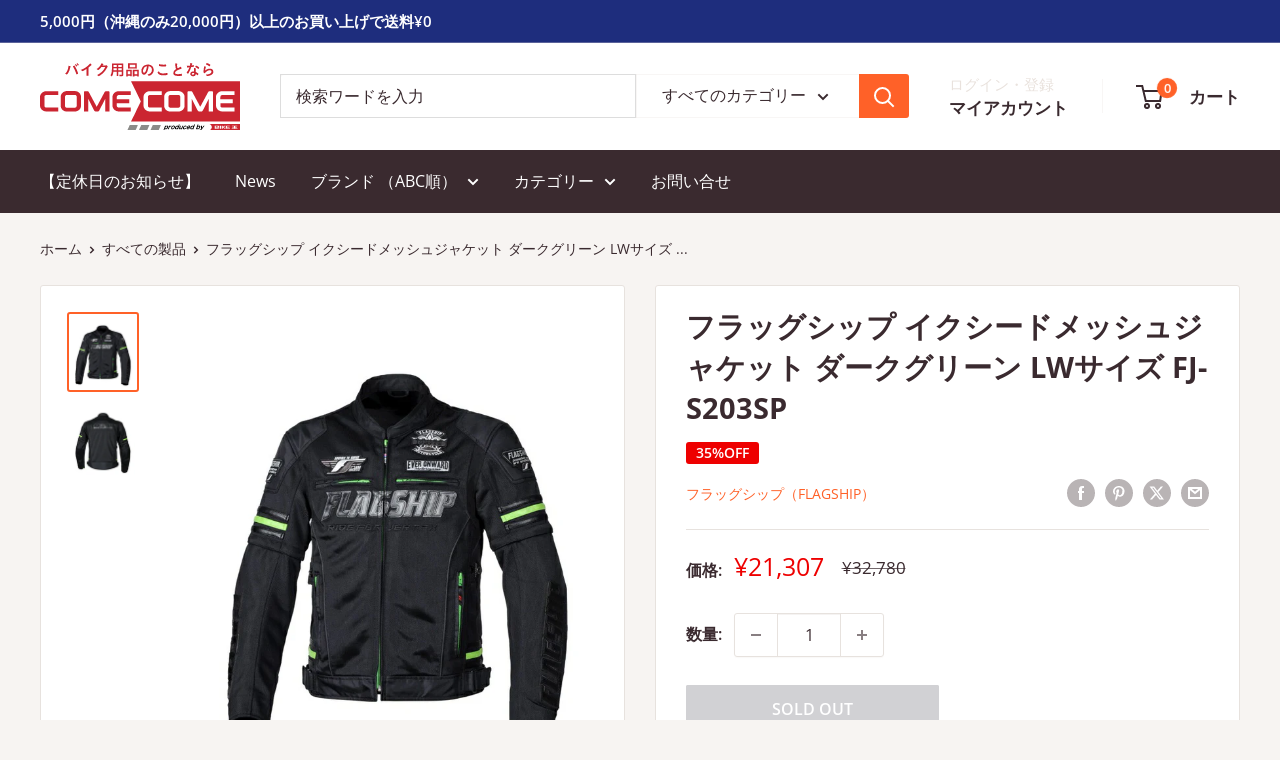

--- FILE ---
content_type: text/html; charset=utf-8
request_url: https://bike-come2.jp/products/fs-fj-s203sp-dg-lw
body_size: 29950
content:
<!doctype html>

<html class="no-js" lang="ja">
  <head>
    <meta charset="utf-8">
    <meta name="viewport" content="width=device-width, initial-scale=1.0, height=device-height, minimum-scale=1.0, maximum-scale=1.0">
    <meta name="theme-color" content="#ff6128">

    <title>フラッグシップ イクシードメッシュジャケット ダークグリーン LWサイズ FJ-S203SP</title><meta name="description" content="フラッグシップ/FLAGSHIP FJ-S203SP イクシードメッシュジャケットディープカラーメッシュとグレースケールワッペンを組み合わせたデザインはオンロードのみならずグラベルロードにもマッチング2wayスリーブやデタッチャブルウィンドブロックインナーにより幅広い適応性を持つ【機能】・デタッチャブルウィンドブロックインナー・リフレクター・2WAYスリーブ・パンツ連結ファスナー・3D立体裁断・通気性素材【素材】表地：ポリエステルメッシュストレッチニット裏地：ポリエステルメッシュインナー：ナイロン（PUコーティング）【プロテクター】標準装備：胸部・肩・肘・背中【重要】実際の商品と商品画像の色味が違う場合がございます。その場合は実際の"><link rel="canonical" href="https://bike-come2.jp/products/fs-fj-s203sp-dg-lw"><link rel="shortcut icon" href="//bike-come2.jp/cdn/shop/files/comecome_logo_tag_produced_ol_1x1_ff19585c-fd6c-4810-b708-fa6d528f4e6f_96x96.png?v=1699011626" type="image/png"><link rel="preload" as="style" href="//bike-come2.jp/cdn/shop/t/2/assets/theme.css?v=31186820683842509831698937811">
    <link rel="preload" as="script" href="//bike-come2.jp/cdn/shop/t/2/assets/theme.js?v=73466182931065538681698937812">
    <link rel="preconnect" href="https://cdn.shopify.com">
    <link rel="preconnect" href="https://fonts.shopifycdn.com">
    <link rel="dns-prefetch" href="https://productreviews.shopifycdn.com">
    <link rel="dns-prefetch" href="https://ajax.googleapis.com">
    <link rel="dns-prefetch" href="https://maps.googleapis.com">
    <link rel="dns-prefetch" href="https://maps.gstatic.com">

    <meta property="og:type" content="product">
  <meta property="og:title" content="フラッグシップ イクシードメッシュジャケット ダークグリーン LWサイズ FJ-S203SP"><meta property="og:image" content="http://bike-come2.jp/cdn/shop/products/fs-fj-s203sp-dg-m_9c27831b-6620-479f-81cc-324c7e4bddd9.jpg?v=1699903939">
    <meta property="og:image:secure_url" content="https://bike-come2.jp/cdn/shop/products/fs-fj-s203sp-dg-m_9c27831b-6620-479f-81cc-324c7e4bddd9.jpg?v=1699903939">
    <meta property="og:image:width" content="640">
    <meta property="og:image:height" content="719"><meta property="product:price:amount" content="21,307">
  <meta property="product:price:currency" content="JPY"><meta property="og:description" content="フラッグシップ/FLAGSHIP FJ-S203SP イクシードメッシュジャケットディープカラーメッシュとグレースケールワッペンを組み合わせたデザインはオンロードのみならずグラベルロードにもマッチング2wayスリーブやデタッチャブルウィンドブロックインナーにより幅広い適応性を持つ【機能】・デタッチャブルウィンドブロックインナー・リフレクター・2WAYスリーブ・パンツ連結ファスナー・3D立体裁断・通気性素材【素材】表地：ポリエステルメッシュストレッチニット裏地：ポリエステルメッシュインナー：ナイロン（PUコーティング）【プロテクター】標準装備：胸部・肩・肘・背中【重要】実際の商品と商品画像の色味が違う場合がございます。その場合は実際の"><meta property="og:url" content="https://bike-come2.jp/products/fs-fj-s203sp-dg-lw">
<meta property="og:site_name" content="COMECOME BIKE"><meta name="twitter:card" content="summary"><meta name="twitter:title" content="フラッグシップ イクシードメッシュジャケット ダークグリーン LWサイズ FJ-S203SP">
  <meta name="twitter:description" content="フラッグシップ/FLAGSHIP FJ-S203SP イクシードメッシュジャケットディープカラーメッシュとグレースケールワッペンを組み合わせたデザインはオンロードのみならずグラベルロードにもマッチング2wayスリーブやデタッチャブルウィンドブロックインナーにより幅広い適応性を持つ【機能】・デタッチャブルウィンドブロックインナー・リフレクター・2WAYスリーブ・パンツ連結ファスナー・3D立体裁断・通気性素材【素材】表地：ポリエステルメッシュストレッチニット裏地：ポリエステルメッシュインナー：ナイロン（PUコーティング）【プロテクター】標準装備：胸部・肩・肘・背中【重要】実際の商品と商品画像の色味が違う場合がございます。その場合は実際の商品を優先させていただきます。">
  <meta name="twitter:image" content="https://bike-come2.jp/cdn/shop/products/fs-fj-s203sp-dg-m_9c27831b-6620-479f-81cc-324c7e4bddd9_600x600_crop_center.jpg?v=1699903939">
    <link rel="preload" href="//bike-come2.jp/cdn/fonts/open_sans/opensans_n7.a9393be1574ea8606c68f4441806b2711d0d13e4.woff2" as="font" type="font/woff2" crossorigin><link rel="preload" href="//bike-come2.jp/cdn/fonts/open_sans/opensans_n4.c32e4d4eca5273f6d4ee95ddf54b5bbb75fc9b61.woff2" as="font" type="font/woff2" crossorigin><style>
  @font-face {
  font-family: "Open Sans";
  font-weight: 700;
  font-style: normal;
  font-display: swap;
  src: url("//bike-come2.jp/cdn/fonts/open_sans/opensans_n7.a9393be1574ea8606c68f4441806b2711d0d13e4.woff2") format("woff2"),
       url("//bike-come2.jp/cdn/fonts/open_sans/opensans_n7.7b8af34a6ebf52beb1a4c1d8c73ad6910ec2e553.woff") format("woff");
}

  @font-face {
  font-family: "Open Sans";
  font-weight: 400;
  font-style: normal;
  font-display: swap;
  src: url("//bike-come2.jp/cdn/fonts/open_sans/opensans_n4.c32e4d4eca5273f6d4ee95ddf54b5bbb75fc9b61.woff2") format("woff2"),
       url("//bike-come2.jp/cdn/fonts/open_sans/opensans_n4.5f3406f8d94162b37bfa232b486ac93ee892406d.woff") format("woff");
}

@font-face {
  font-family: "Open Sans";
  font-weight: 600;
  font-style: normal;
  font-display: swap;
  src: url("//bike-come2.jp/cdn/fonts/open_sans/opensans_n6.15aeff3c913c3fe570c19cdfeed14ce10d09fb08.woff2") format("woff2"),
       url("//bike-come2.jp/cdn/fonts/open_sans/opensans_n6.14bef14c75f8837a87f70ce22013cb146ee3e9f3.woff") format("woff");
}

@font-face {
  font-family: "Open Sans";
  font-weight: 700;
  font-style: italic;
  font-display: swap;
  src: url("//bike-come2.jp/cdn/fonts/open_sans/opensans_i7.916ced2e2ce15f7fcd95d196601a15e7b89ee9a4.woff2") format("woff2"),
       url("//bike-come2.jp/cdn/fonts/open_sans/opensans_i7.99a9cff8c86ea65461de497ade3d515a98f8b32a.woff") format("woff");
}


  @font-face {
  font-family: "Open Sans";
  font-weight: 700;
  font-style: normal;
  font-display: swap;
  src: url("//bike-come2.jp/cdn/fonts/open_sans/opensans_n7.a9393be1574ea8606c68f4441806b2711d0d13e4.woff2") format("woff2"),
       url("//bike-come2.jp/cdn/fonts/open_sans/opensans_n7.7b8af34a6ebf52beb1a4c1d8c73ad6910ec2e553.woff") format("woff");
}

  @font-face {
  font-family: "Open Sans";
  font-weight: 400;
  font-style: italic;
  font-display: swap;
  src: url("//bike-come2.jp/cdn/fonts/open_sans/opensans_i4.6f1d45f7a46916cc95c694aab32ecbf7509cbf33.woff2") format("woff2"),
       url("//bike-come2.jp/cdn/fonts/open_sans/opensans_i4.4efaa52d5a57aa9a57c1556cc2b7465d18839daa.woff") format("woff");
}

  @font-face {
  font-family: "Open Sans";
  font-weight: 700;
  font-style: italic;
  font-display: swap;
  src: url("//bike-come2.jp/cdn/fonts/open_sans/opensans_i7.916ced2e2ce15f7fcd95d196601a15e7b89ee9a4.woff2") format("woff2"),
       url("//bike-come2.jp/cdn/fonts/open_sans/opensans_i7.99a9cff8c86ea65461de497ade3d515a98f8b32a.woff") format("woff");
}


  :root {
    --default-text-font-size : 15px;
    --base-text-font-size    : 16px;
    --heading-font-family    : "Open Sans", sans-serif;
    --heading-font-weight    : 700;
    --heading-font-style     : normal;
    --text-font-family       : "Open Sans", sans-serif;
    --text-font-weight       : 400;
    --text-font-style        : normal;
    --text-font-bolder-weight: 600;
    --text-link-decoration   : underline;

    --text-color               : #3a2a2f;
    --text-color-rgb           : 58, 42, 47;
    --heading-color            : #3a2a2f;
    --border-color             : #e7e2de;
    --border-color-rgb         : 231, 226, 222;
    --form-border-color        : #dcd5cf;
    --accent-color             : #ff6128;
    --accent-color-rgb         : 255, 97, 40;
    --link-color               : #ff6128;
    --link-color-hover         : #da3a00;
    --background               : #f7f4f2;
    --secondary-background     : #ffffff;
    --secondary-background-rgb : 255, 255, 255;
    --accent-background        : rgba(255, 97, 40, 0.08);

    --input-background: #ffffff;

    --error-color       : #f71b1b;
    --error-background  : rgba(247, 27, 27, 0.07);
    --success-color     : #48b448;
    --success-background: rgba(72, 180, 72, 0.11);

    --primary-button-background      : #ff6128;
    --primary-button-background-rgb  : 255, 97, 40;
    --primary-button-text-color      : #ffffff;
    --secondary-button-background    : #3a2a2f;
    --secondary-button-background-rgb: 58, 42, 47;
    --secondary-button-text-color    : #ffffff;

    --header-background      : #ffffff;
    --header-text-color      : #3a2a2f;
    --header-light-text-color: #e9e2dd;
    --header-border-color    : rgba(233, 226, 221, 0.3);
    --header-accent-color    : #ff6128;

    --footer-background-color:    #f7f4f2;
    --footer-heading-text-color:  #3a2a2f;
    --footer-body-text-color:     #3a2a2f;
    --footer-body-text-color-rgb: 58, 42, 47;
    --footer-accent-color:        #ff6128;
    --footer-accent-color-rgb:    255, 97, 40;
    --footer-border:              1px solid var(--border-color);
    
    --flickity-arrow-color: #bcaea3;--product-on-sale-accent           : #ee0000;
    --product-on-sale-accent-rgb       : 238, 0, 0;
    --product-on-sale-color            : #ffffff;
    --product-in-stock-color           : #008a00;
    --product-low-stock-color          : #ee0000;
    --product-sold-out-color           : #d1d1d4;
    --product-custom-label-1-background: #ff6128;
    --product-custom-label-1-color     : #ffffff;
    --product-custom-label-2-background: #a95ebe;
    --product-custom-label-2-color     : #ffffff;
    --product-review-star-color        : #ffb647;

    --mobile-container-gutter : 20px;
    --desktop-container-gutter: 40px;

    /* Shopify related variables */
    --payment-terms-background-color: #f7f4f2;
  }
</style>

<script>
  // IE11 does not have support for CSS variables, so we have to polyfill them
  if (!(((window || {}).CSS || {}).supports && window.CSS.supports('(--a: 0)'))) {
    const script = document.createElement('script');
    script.type = 'text/javascript';
    script.src = 'https://cdn.jsdelivr.net/npm/css-vars-ponyfill@2';
    script.onload = function() {
      cssVars({});
    };

    document.getElementsByTagName('head')[0].appendChild(script);
  }
</script>


    <script>window.performance && window.performance.mark && window.performance.mark('shopify.content_for_header.start');</script><meta id="shopify-digital-wallet" name="shopify-digital-wallet" content="/82148622653/digital_wallets/dialog">
<link rel="alternate" type="application/json+oembed" href="https://bike-come2.jp/products/fs-fj-s203sp-dg-lw.oembed">
<script async="async" src="/checkouts/internal/preloads.js?locale=ja-JP"></script>
<script id="shopify-features" type="application/json">{"accessToken":"e90d69f779c26477d0845aaa72eff3df","betas":["rich-media-storefront-analytics"],"domain":"bike-come2.jp","predictiveSearch":false,"shopId":82148622653,"locale":"ja"}</script>
<script>var Shopify = Shopify || {};
Shopify.shop = "comecome-bike.myshopify.com";
Shopify.locale = "ja";
Shopify.currency = {"active":"JPY","rate":"1.0"};
Shopify.country = "JP";
Shopify.theme = {"name":"Warehouse","id":162583118141,"schema_name":"Warehouse","schema_version":"4.4.0","theme_store_id":871,"role":"main"};
Shopify.theme.handle = "null";
Shopify.theme.style = {"id":null,"handle":null};
Shopify.cdnHost = "bike-come2.jp/cdn";
Shopify.routes = Shopify.routes || {};
Shopify.routes.root = "/";</script>
<script type="module">!function(o){(o.Shopify=o.Shopify||{}).modules=!0}(window);</script>
<script>!function(o){function n(){var o=[];function n(){o.push(Array.prototype.slice.apply(arguments))}return n.q=o,n}var t=o.Shopify=o.Shopify||{};t.loadFeatures=n(),t.autoloadFeatures=n()}(window);</script>
<script id="shop-js-analytics" type="application/json">{"pageType":"product"}</script>
<script defer="defer" async type="module" src="//bike-come2.jp/cdn/shopifycloud/shop-js/modules/v2/client.init-shop-cart-sync_PyU3Cxph.ja.esm.js"></script>
<script defer="defer" async type="module" src="//bike-come2.jp/cdn/shopifycloud/shop-js/modules/v2/chunk.common_3XpQ5sgE.esm.js"></script>
<script type="module">
  await import("//bike-come2.jp/cdn/shopifycloud/shop-js/modules/v2/client.init-shop-cart-sync_PyU3Cxph.ja.esm.js");
await import("//bike-come2.jp/cdn/shopifycloud/shop-js/modules/v2/chunk.common_3XpQ5sgE.esm.js");

  window.Shopify.SignInWithShop?.initShopCartSync?.({"fedCMEnabled":true,"windoidEnabled":true});

</script>
<script id="__st">var __st={"a":82148622653,"offset":32400,"reqid":"3fa6dfa5-ca78-4a2c-80e9-829bccce2dc5-1768936911","pageurl":"bike-come2.jp\/products\/fs-fj-s203sp-dg-lw","u":"546627c7bb0e","p":"product","rtyp":"product","rid":8911750234429};</script>
<script>window.ShopifyPaypalV4VisibilityTracking = true;</script>
<script id="captcha-bootstrap">!function(){'use strict';const t='contact',e='account',n='new_comment',o=[[t,t],['blogs',n],['comments',n],[t,'customer']],c=[[e,'customer_login'],[e,'guest_login'],[e,'recover_customer_password'],[e,'create_customer']],r=t=>t.map((([t,e])=>`form[action*='/${t}']:not([data-nocaptcha='true']) input[name='form_type'][value='${e}']`)).join(','),a=t=>()=>t?[...document.querySelectorAll(t)].map((t=>t.form)):[];function s(){const t=[...o],e=r(t);return a(e)}const i='password',u='form_key',d=['recaptcha-v3-token','g-recaptcha-response','h-captcha-response',i],f=()=>{try{return window.sessionStorage}catch{return}},m='__shopify_v',_=t=>t.elements[u];function p(t,e,n=!1){try{const o=window.sessionStorage,c=JSON.parse(o.getItem(e)),{data:r}=function(t){const{data:e,action:n}=t;return t[m]||n?{data:e,action:n}:{data:t,action:n}}(c);for(const[e,n]of Object.entries(r))t.elements[e]&&(t.elements[e].value=n);n&&o.removeItem(e)}catch(o){console.error('form repopulation failed',{error:o})}}const l='form_type',E='cptcha';function T(t){t.dataset[E]=!0}const w=window,h=w.document,L='Shopify',v='ce_forms',y='captcha';let A=!1;((t,e)=>{const n=(g='f06e6c50-85a8-45c8-87d0-21a2b65856fe',I='https://cdn.shopify.com/shopifycloud/storefront-forms-hcaptcha/ce_storefront_forms_captcha_hcaptcha.v1.5.2.iife.js',D={infoText:'hCaptchaによる保護',privacyText:'プライバシー',termsText:'利用規約'},(t,e,n)=>{const o=w[L][v],c=o.bindForm;if(c)return c(t,g,e,D).then(n);var r;o.q.push([[t,g,e,D],n]),r=I,A||(h.body.append(Object.assign(h.createElement('script'),{id:'captcha-provider',async:!0,src:r})),A=!0)});var g,I,D;w[L]=w[L]||{},w[L][v]=w[L][v]||{},w[L][v].q=[],w[L][y]=w[L][y]||{},w[L][y].protect=function(t,e){n(t,void 0,e),T(t)},Object.freeze(w[L][y]),function(t,e,n,w,h,L){const[v,y,A,g]=function(t,e,n){const i=e?o:[],u=t?c:[],d=[...i,...u],f=r(d),m=r(i),_=r(d.filter((([t,e])=>n.includes(e))));return[a(f),a(m),a(_),s()]}(w,h,L),I=t=>{const e=t.target;return e instanceof HTMLFormElement?e:e&&e.form},D=t=>v().includes(t);t.addEventListener('submit',(t=>{const e=I(t);if(!e)return;const n=D(e)&&!e.dataset.hcaptchaBound&&!e.dataset.recaptchaBound,o=_(e),c=g().includes(e)&&(!o||!o.value);(n||c)&&t.preventDefault(),c&&!n&&(function(t){try{if(!f())return;!function(t){const e=f();if(!e)return;const n=_(t);if(!n)return;const o=n.value;o&&e.removeItem(o)}(t);const e=Array.from(Array(32),(()=>Math.random().toString(36)[2])).join('');!function(t,e){_(t)||t.append(Object.assign(document.createElement('input'),{type:'hidden',name:u})),t.elements[u].value=e}(t,e),function(t,e){const n=f();if(!n)return;const o=[...t.querySelectorAll(`input[type='${i}']`)].map((({name:t})=>t)),c=[...d,...o],r={};for(const[a,s]of new FormData(t).entries())c.includes(a)||(r[a]=s);n.setItem(e,JSON.stringify({[m]:1,action:t.action,data:r}))}(t,e)}catch(e){console.error('failed to persist form',e)}}(e),e.submit())}));const S=(t,e)=>{t&&!t.dataset[E]&&(n(t,e.some((e=>e===t))),T(t))};for(const o of['focusin','change'])t.addEventListener(o,(t=>{const e=I(t);D(e)&&S(e,y())}));const B=e.get('form_key'),M=e.get(l),P=B&&M;t.addEventListener('DOMContentLoaded',(()=>{const t=y();if(P)for(const e of t)e.elements[l].value===M&&p(e,B);[...new Set([...A(),...v().filter((t=>'true'===t.dataset.shopifyCaptcha))])].forEach((e=>S(e,t)))}))}(h,new URLSearchParams(w.location.search),n,t,e,['guest_login'])})(!0,!0)}();</script>
<script integrity="sha256-4kQ18oKyAcykRKYeNunJcIwy7WH5gtpwJnB7kiuLZ1E=" data-source-attribution="shopify.loadfeatures" defer="defer" src="//bike-come2.jp/cdn/shopifycloud/storefront/assets/storefront/load_feature-a0a9edcb.js" crossorigin="anonymous"></script>
<script data-source-attribution="shopify.dynamic_checkout.dynamic.init">var Shopify=Shopify||{};Shopify.PaymentButton=Shopify.PaymentButton||{isStorefrontPortableWallets:!0,init:function(){window.Shopify.PaymentButton.init=function(){};var t=document.createElement("script");t.src="https://bike-come2.jp/cdn/shopifycloud/portable-wallets/latest/portable-wallets.ja.js",t.type="module",document.head.appendChild(t)}};
</script>
<script data-source-attribution="shopify.dynamic_checkout.buyer_consent">
  function portableWalletsHideBuyerConsent(e){var t=document.getElementById("shopify-buyer-consent"),n=document.getElementById("shopify-subscription-policy-button");t&&n&&(t.classList.add("hidden"),t.setAttribute("aria-hidden","true"),n.removeEventListener("click",e))}function portableWalletsShowBuyerConsent(e){var t=document.getElementById("shopify-buyer-consent"),n=document.getElementById("shopify-subscription-policy-button");t&&n&&(t.classList.remove("hidden"),t.removeAttribute("aria-hidden"),n.addEventListener("click",e))}window.Shopify?.PaymentButton&&(window.Shopify.PaymentButton.hideBuyerConsent=portableWalletsHideBuyerConsent,window.Shopify.PaymentButton.showBuyerConsent=portableWalletsShowBuyerConsent);
</script>
<script data-source-attribution="shopify.dynamic_checkout.cart.bootstrap">document.addEventListener("DOMContentLoaded",(function(){function t(){return document.querySelector("shopify-accelerated-checkout-cart, shopify-accelerated-checkout")}if(t())Shopify.PaymentButton.init();else{new MutationObserver((function(e,n){t()&&(Shopify.PaymentButton.init(),n.disconnect())})).observe(document.body,{childList:!0,subtree:!0})}}));
</script>
<script id='scb4127' type='text/javascript' async='' src='https://bike-come2.jp/cdn/shopifycloud/privacy-banner/storefront-banner.js'></script>
<script>window.performance && window.performance.mark && window.performance.mark('shopify.content_for_header.end');</script>

    <link rel="stylesheet" href="//bike-come2.jp/cdn/shop/t/2/assets/theme.css?v=31186820683842509831698937811">

    
  <script type="application/ld+json">
  {
    "@context": "https://schema.org",
    "@type": "Product",
    "productID": 8911750234429,
    "offers": [{
          "@type": "Offer",
          "name": "Default Title",
          "availability":"https://schema.org/OutOfStock",
          "price": 21307.0,
          "priceCurrency": "JPY",
          "priceValidUntil": "2026-01-31","sku": "fs-fj-s203sp-dg-lw",
            "mpn": "4.56245E+12",
          "url": "/products/fs-fj-s203sp-dg-lw?variant=47366905102653"
        }
],"brand": {
      "@type": "Brand",
      "name": "フラッグシップ（Flagship）"
    },
    "name": "フラッグシップ イクシードメッシュジャケット ダークグリーン LWサイズ FJ-S203SP",
    "description": "フラッグシップ\/FLAGSHIP FJ-S203SP イクシードメッシュジャケットディープカラーメッシュとグレースケールワッペンを組み合わせたデザインはオンロードのみならずグラベルロードにもマッチング2wayスリーブやデタッチャブルウィンドブロックインナーにより幅広い適応性を持つ【機能】・デタッチャブルウィンドブロックインナー・リフレクター・2WAYスリーブ・パンツ連結ファスナー・3D立体裁断・通気性素材【素材】表地：ポリエステルメッシュストレッチニット裏地：ポリエステルメッシュインナー：ナイロン（PUコーティング）【プロテクター】標準装備：胸部・肩・肘・背中【重要】実際の商品と商品画像の色味が違う場合がございます。その場合は実際の商品を優先させていただきます。",
    "category": "バイクウェア",
    "url": "/products/fs-fj-s203sp-dg-lw",
    "sku": "fs-fj-s203sp-dg-lw",
    "image": {
      "@type": "ImageObject",
      "url": "https://bike-come2.jp/cdn/shop/products/fs-fj-s203sp-dg-m_9c27831b-6620-479f-81cc-324c7e4bddd9.jpg?v=1699903939&width=1024",
      "image": "https://bike-come2.jp/cdn/shop/products/fs-fj-s203sp-dg-m_9c27831b-6620-479f-81cc-324c7e4bddd9.jpg?v=1699903939&width=1024",
      "name": "",
      "width": "1024",
      "height": "1024"
    }
  }
  </script>



  <script type="application/ld+json">
  {
    "@context": "https://schema.org",
    "@type": "BreadcrumbList",
  "itemListElement": [{
      "@type": "ListItem",
      "position": 1,
      "name": "ホーム",
      "item": "https://bike-come2.jp"
    },{
          "@type": "ListItem",
          "position": 2,
          "name": "フラッグシップ イクシードメッシュジャケット ダークグリーン LWサイズ FJ-S203SP",
          "item": "https://bike-come2.jp/products/fs-fj-s203sp-dg-lw"
        }]
  }
  </script>



    <script>
      // This allows to expose several variables to the global scope, to be used in scripts
      window.theme = {
        pageType: "product",
        cartCount: 0,
        moneyFormat: "¥{{amount_no_decimals}}",
        moneyWithCurrencyFormat: "¥{{amount_no_decimals}} JPY",
        currencyCodeEnabled: false,
        showDiscount: true,
        discountMode: "percentage",
        cartType: "drawer"
      };

      window.routes = {
        rootUrl: "\/",
        rootUrlWithoutSlash: '',
        cartUrl: "\/cart",
        cartAddUrl: "\/cart\/add",
        cartChangeUrl: "\/cart\/change",
        searchUrl: "\/search",
        productRecommendationsUrl: "\/recommendations\/products"
      };

      window.languages = {
        productRegularPrice: "通常価格",
        productSalePrice: "販売価格",
        collectionOnSaleLabel: "{{savings}}OFF",
        productFormUnavailable: "利用できません",
        productFormAddToCart: "カートに追加",
        productFormPreOrder: "予約注文",
        productFormSoldOut: "SOLD OUT",
        productAdded: "カートに追加されました",
        productAddedShort: "追加されました",
        shippingEstimatorNoResults: "住所への配送が見つかりませんでした。",
        shippingEstimatorOneResult: "住所には1つの配送料金があります：",
        shippingEstimatorMultipleResults: "住所には{{count}}の送料があります：",
        shippingEstimatorErrors: "いくつかのエラーがあります："
      };

      document.documentElement.className = document.documentElement.className.replace('no-js', 'js');
    </script><script src="//bike-come2.jp/cdn/shop/t/2/assets/theme.js?v=73466182931065538681698937812" defer></script>
    <script src="//bike-come2.jp/cdn/shop/t/2/assets/custom.js?v=102476495355921946141698879413" defer></script><script>
        (function () {
          window.onpageshow = function() {
            // We force re-freshing the cart content onpageshow, as most browsers will serve a cache copy when hitting the
            // back button, which cause staled data
            document.documentElement.dispatchEvent(new CustomEvent('cart:refresh', {
              bubbles: true,
              detail: {scrollToTop: false}
            }));
          };
        })();
      </script><link href="https://monorail-edge.shopifysvc.com" rel="dns-prefetch">
<script>(function(){if ("sendBeacon" in navigator && "performance" in window) {try {var session_token_from_headers = performance.getEntriesByType('navigation')[0].serverTiming.find(x => x.name == '_s').description;} catch {var session_token_from_headers = undefined;}var session_cookie_matches = document.cookie.match(/_shopify_s=([^;]*)/);var session_token_from_cookie = session_cookie_matches && session_cookie_matches.length === 2 ? session_cookie_matches[1] : "";var session_token = session_token_from_headers || session_token_from_cookie || "";function handle_abandonment_event(e) {var entries = performance.getEntries().filter(function(entry) {return /monorail-edge.shopifysvc.com/.test(entry.name);});if (!window.abandonment_tracked && entries.length === 0) {window.abandonment_tracked = true;var currentMs = Date.now();var navigation_start = performance.timing.navigationStart;var payload = {shop_id: 82148622653,url: window.location.href,navigation_start,duration: currentMs - navigation_start,session_token,page_type: "product"};window.navigator.sendBeacon("https://monorail-edge.shopifysvc.com/v1/produce", JSON.stringify({schema_id: "online_store_buyer_site_abandonment/1.1",payload: payload,metadata: {event_created_at_ms: currentMs,event_sent_at_ms: currentMs}}));}}window.addEventListener('pagehide', handle_abandonment_event);}}());</script>
<script id="web-pixels-manager-setup">(function e(e,d,r,n,o){if(void 0===o&&(o={}),!Boolean(null===(a=null===(i=window.Shopify)||void 0===i?void 0:i.analytics)||void 0===a?void 0:a.replayQueue)){var i,a;window.Shopify=window.Shopify||{};var t=window.Shopify;t.analytics=t.analytics||{};var s=t.analytics;s.replayQueue=[],s.publish=function(e,d,r){return s.replayQueue.push([e,d,r]),!0};try{self.performance.mark("wpm:start")}catch(e){}var l=function(){var e={modern:/Edge?\/(1{2}[4-9]|1[2-9]\d|[2-9]\d{2}|\d{4,})\.\d+(\.\d+|)|Firefox\/(1{2}[4-9]|1[2-9]\d|[2-9]\d{2}|\d{4,})\.\d+(\.\d+|)|Chrom(ium|e)\/(9{2}|\d{3,})\.\d+(\.\d+|)|(Maci|X1{2}).+ Version\/(15\.\d+|(1[6-9]|[2-9]\d|\d{3,})\.\d+)([,.]\d+|)( \(\w+\)|)( Mobile\/\w+|) Safari\/|Chrome.+OPR\/(9{2}|\d{3,})\.\d+\.\d+|(CPU[ +]OS|iPhone[ +]OS|CPU[ +]iPhone|CPU IPhone OS|CPU iPad OS)[ +]+(15[._]\d+|(1[6-9]|[2-9]\d|\d{3,})[._]\d+)([._]\d+|)|Android:?[ /-](13[3-9]|1[4-9]\d|[2-9]\d{2}|\d{4,})(\.\d+|)(\.\d+|)|Android.+Firefox\/(13[5-9]|1[4-9]\d|[2-9]\d{2}|\d{4,})\.\d+(\.\d+|)|Android.+Chrom(ium|e)\/(13[3-9]|1[4-9]\d|[2-9]\d{2}|\d{4,})\.\d+(\.\d+|)|SamsungBrowser\/([2-9]\d|\d{3,})\.\d+/,legacy:/Edge?\/(1[6-9]|[2-9]\d|\d{3,})\.\d+(\.\d+|)|Firefox\/(5[4-9]|[6-9]\d|\d{3,})\.\d+(\.\d+|)|Chrom(ium|e)\/(5[1-9]|[6-9]\d|\d{3,})\.\d+(\.\d+|)([\d.]+$|.*Safari\/(?![\d.]+ Edge\/[\d.]+$))|(Maci|X1{2}).+ Version\/(10\.\d+|(1[1-9]|[2-9]\d|\d{3,})\.\d+)([,.]\d+|)( \(\w+\)|)( Mobile\/\w+|) Safari\/|Chrome.+OPR\/(3[89]|[4-9]\d|\d{3,})\.\d+\.\d+|(CPU[ +]OS|iPhone[ +]OS|CPU[ +]iPhone|CPU IPhone OS|CPU iPad OS)[ +]+(10[._]\d+|(1[1-9]|[2-9]\d|\d{3,})[._]\d+)([._]\d+|)|Android:?[ /-](13[3-9]|1[4-9]\d|[2-9]\d{2}|\d{4,})(\.\d+|)(\.\d+|)|Mobile Safari.+OPR\/([89]\d|\d{3,})\.\d+\.\d+|Android.+Firefox\/(13[5-9]|1[4-9]\d|[2-9]\d{2}|\d{4,})\.\d+(\.\d+|)|Android.+Chrom(ium|e)\/(13[3-9]|1[4-9]\d|[2-9]\d{2}|\d{4,})\.\d+(\.\d+|)|Android.+(UC? ?Browser|UCWEB|U3)[ /]?(15\.([5-9]|\d{2,})|(1[6-9]|[2-9]\d|\d{3,})\.\d+)\.\d+|SamsungBrowser\/(5\.\d+|([6-9]|\d{2,})\.\d+)|Android.+MQ{2}Browser\/(14(\.(9|\d{2,})|)|(1[5-9]|[2-9]\d|\d{3,})(\.\d+|))(\.\d+|)|K[Aa][Ii]OS\/(3\.\d+|([4-9]|\d{2,})\.\d+)(\.\d+|)/},d=e.modern,r=e.legacy,n=navigator.userAgent;return n.match(d)?"modern":n.match(r)?"legacy":"unknown"}(),u="modern"===l?"modern":"legacy",c=(null!=n?n:{modern:"",legacy:""})[u],f=function(e){return[e.baseUrl,"/wpm","/b",e.hashVersion,"modern"===e.buildTarget?"m":"l",".js"].join("")}({baseUrl:d,hashVersion:r,buildTarget:u}),m=function(e){var d=e.version,r=e.bundleTarget,n=e.surface,o=e.pageUrl,i=e.monorailEndpoint;return{emit:function(e){var a=e.status,t=e.errorMsg,s=(new Date).getTime(),l=JSON.stringify({metadata:{event_sent_at_ms:s},events:[{schema_id:"web_pixels_manager_load/3.1",payload:{version:d,bundle_target:r,page_url:o,status:a,surface:n,error_msg:t},metadata:{event_created_at_ms:s}}]});if(!i)return console&&console.warn&&console.warn("[Web Pixels Manager] No Monorail endpoint provided, skipping logging."),!1;try{return self.navigator.sendBeacon.bind(self.navigator)(i,l)}catch(e){}var u=new XMLHttpRequest;try{return u.open("POST",i,!0),u.setRequestHeader("Content-Type","text/plain"),u.send(l),!0}catch(e){return console&&console.warn&&console.warn("[Web Pixels Manager] Got an unhandled error while logging to Monorail."),!1}}}}({version:r,bundleTarget:l,surface:e.surface,pageUrl:self.location.href,monorailEndpoint:e.monorailEndpoint});try{o.browserTarget=l,function(e){var d=e.src,r=e.async,n=void 0===r||r,o=e.onload,i=e.onerror,a=e.sri,t=e.scriptDataAttributes,s=void 0===t?{}:t,l=document.createElement("script"),u=document.querySelector("head"),c=document.querySelector("body");if(l.async=n,l.src=d,a&&(l.integrity=a,l.crossOrigin="anonymous"),s)for(var f in s)if(Object.prototype.hasOwnProperty.call(s,f))try{l.dataset[f]=s[f]}catch(e){}if(o&&l.addEventListener("load",o),i&&l.addEventListener("error",i),u)u.appendChild(l);else{if(!c)throw new Error("Did not find a head or body element to append the script");c.appendChild(l)}}({src:f,async:!0,onload:function(){if(!function(){var e,d;return Boolean(null===(d=null===(e=window.Shopify)||void 0===e?void 0:e.analytics)||void 0===d?void 0:d.initialized)}()){var d=window.webPixelsManager.init(e)||void 0;if(d){var r=window.Shopify.analytics;r.replayQueue.forEach((function(e){var r=e[0],n=e[1],o=e[2];d.publishCustomEvent(r,n,o)})),r.replayQueue=[],r.publish=d.publishCustomEvent,r.visitor=d.visitor,r.initialized=!0}}},onerror:function(){return m.emit({status:"failed",errorMsg:"".concat(f," has failed to load")})},sri:function(e){var d=/^sha384-[A-Za-z0-9+/=]+$/;return"string"==typeof e&&d.test(e)}(c)?c:"",scriptDataAttributes:o}),m.emit({status:"loading"})}catch(e){m.emit({status:"failed",errorMsg:(null==e?void 0:e.message)||"Unknown error"})}}})({shopId: 82148622653,storefrontBaseUrl: "https://bike-come2.jp",extensionsBaseUrl: "https://extensions.shopifycdn.com/cdn/shopifycloud/web-pixels-manager",monorailEndpoint: "https://monorail-edge.shopifysvc.com/unstable/produce_batch",surface: "storefront-renderer",enabledBetaFlags: ["2dca8a86"],webPixelsConfigList: [{"id":"shopify-app-pixel","configuration":"{}","eventPayloadVersion":"v1","runtimeContext":"STRICT","scriptVersion":"0450","apiClientId":"shopify-pixel","type":"APP","privacyPurposes":["ANALYTICS","MARKETING"]},{"id":"shopify-custom-pixel","eventPayloadVersion":"v1","runtimeContext":"LAX","scriptVersion":"0450","apiClientId":"shopify-pixel","type":"CUSTOM","privacyPurposes":["ANALYTICS","MARKETING"]}],isMerchantRequest: false,initData: {"shop":{"name":"COMECOME BIKE","paymentSettings":{"currencyCode":"JPY"},"myshopifyDomain":"comecome-bike.myshopify.com","countryCode":"JP","storefrontUrl":"https:\/\/bike-come2.jp"},"customer":null,"cart":null,"checkout":null,"productVariants":[{"price":{"amount":21307.0,"currencyCode":"JPY"},"product":{"title":"フラッグシップ イクシードメッシュジャケット ダークグリーン LWサイズ FJ-S203SP","vendor":"フラッグシップ（Flagship）","id":"8911750234429","untranslatedTitle":"フラッグシップ イクシードメッシュジャケット ダークグリーン LWサイズ FJ-S203SP","url":"\/products\/fs-fj-s203sp-dg-lw","type":"バイクウェア"},"id":"47366905102653","image":{"src":"\/\/bike-come2.jp\/cdn\/shop\/products\/fs-fj-s203sp-dg-m_9c27831b-6620-479f-81cc-324c7e4bddd9.jpg?v=1699903939"},"sku":"fs-fj-s203sp-dg-lw","title":"Default Title","untranslatedTitle":"Default Title"}],"purchasingCompany":null},},"https://bike-come2.jp/cdn","fcfee988w5aeb613cpc8e4bc33m6693e112",{"modern":"","legacy":""},{"shopId":"82148622653","storefrontBaseUrl":"https:\/\/bike-come2.jp","extensionBaseUrl":"https:\/\/extensions.shopifycdn.com\/cdn\/shopifycloud\/web-pixels-manager","surface":"storefront-renderer","enabledBetaFlags":"[\"2dca8a86\"]","isMerchantRequest":"false","hashVersion":"fcfee988w5aeb613cpc8e4bc33m6693e112","publish":"custom","events":"[[\"page_viewed\",{}],[\"product_viewed\",{\"productVariant\":{\"price\":{\"amount\":21307.0,\"currencyCode\":\"JPY\"},\"product\":{\"title\":\"フラッグシップ イクシードメッシュジャケット ダークグリーン LWサイズ FJ-S203SP\",\"vendor\":\"フラッグシップ（Flagship）\",\"id\":\"8911750234429\",\"untranslatedTitle\":\"フラッグシップ イクシードメッシュジャケット ダークグリーン LWサイズ FJ-S203SP\",\"url\":\"\/products\/fs-fj-s203sp-dg-lw\",\"type\":\"バイクウェア\"},\"id\":\"47366905102653\",\"image\":{\"src\":\"\/\/bike-come2.jp\/cdn\/shop\/products\/fs-fj-s203sp-dg-m_9c27831b-6620-479f-81cc-324c7e4bddd9.jpg?v=1699903939\"},\"sku\":\"fs-fj-s203sp-dg-lw\",\"title\":\"Default Title\",\"untranslatedTitle\":\"Default Title\"}}]]"});</script><script>
  window.ShopifyAnalytics = window.ShopifyAnalytics || {};
  window.ShopifyAnalytics.meta = window.ShopifyAnalytics.meta || {};
  window.ShopifyAnalytics.meta.currency = 'JPY';
  var meta = {"product":{"id":8911750234429,"gid":"gid:\/\/shopify\/Product\/8911750234429","vendor":"フラッグシップ（Flagship）","type":"バイクウェア","handle":"fs-fj-s203sp-dg-lw","variants":[{"id":47366905102653,"price":2130700,"name":"フラッグシップ イクシードメッシュジャケット ダークグリーン LWサイズ FJ-S203SP","public_title":null,"sku":"fs-fj-s203sp-dg-lw"}],"remote":false},"page":{"pageType":"product","resourceType":"product","resourceId":8911750234429,"requestId":"3fa6dfa5-ca78-4a2c-80e9-829bccce2dc5-1768936911"}};
  for (var attr in meta) {
    window.ShopifyAnalytics.meta[attr] = meta[attr];
  }
</script>
<script class="analytics">
  (function () {
    var customDocumentWrite = function(content) {
      var jquery = null;

      if (window.jQuery) {
        jquery = window.jQuery;
      } else if (window.Checkout && window.Checkout.$) {
        jquery = window.Checkout.$;
      }

      if (jquery) {
        jquery('body').append(content);
      }
    };

    var hasLoggedConversion = function(token) {
      if (token) {
        return document.cookie.indexOf('loggedConversion=' + token) !== -1;
      }
      return false;
    }

    var setCookieIfConversion = function(token) {
      if (token) {
        var twoMonthsFromNow = new Date(Date.now());
        twoMonthsFromNow.setMonth(twoMonthsFromNow.getMonth() + 2);

        document.cookie = 'loggedConversion=' + token + '; expires=' + twoMonthsFromNow;
      }
    }

    var trekkie = window.ShopifyAnalytics.lib = window.trekkie = window.trekkie || [];
    if (trekkie.integrations) {
      return;
    }
    trekkie.methods = [
      'identify',
      'page',
      'ready',
      'track',
      'trackForm',
      'trackLink'
    ];
    trekkie.factory = function(method) {
      return function() {
        var args = Array.prototype.slice.call(arguments);
        args.unshift(method);
        trekkie.push(args);
        return trekkie;
      };
    };
    for (var i = 0; i < trekkie.methods.length; i++) {
      var key = trekkie.methods[i];
      trekkie[key] = trekkie.factory(key);
    }
    trekkie.load = function(config) {
      trekkie.config = config || {};
      trekkie.config.initialDocumentCookie = document.cookie;
      var first = document.getElementsByTagName('script')[0];
      var script = document.createElement('script');
      script.type = 'text/javascript';
      script.onerror = function(e) {
        var scriptFallback = document.createElement('script');
        scriptFallback.type = 'text/javascript';
        scriptFallback.onerror = function(error) {
                var Monorail = {
      produce: function produce(monorailDomain, schemaId, payload) {
        var currentMs = new Date().getTime();
        var event = {
          schema_id: schemaId,
          payload: payload,
          metadata: {
            event_created_at_ms: currentMs,
            event_sent_at_ms: currentMs
          }
        };
        return Monorail.sendRequest("https://" + monorailDomain + "/v1/produce", JSON.stringify(event));
      },
      sendRequest: function sendRequest(endpointUrl, payload) {
        // Try the sendBeacon API
        if (window && window.navigator && typeof window.navigator.sendBeacon === 'function' && typeof window.Blob === 'function' && !Monorail.isIos12()) {
          var blobData = new window.Blob([payload], {
            type: 'text/plain'
          });

          if (window.navigator.sendBeacon(endpointUrl, blobData)) {
            return true;
          } // sendBeacon was not successful

        } // XHR beacon

        var xhr = new XMLHttpRequest();

        try {
          xhr.open('POST', endpointUrl);
          xhr.setRequestHeader('Content-Type', 'text/plain');
          xhr.send(payload);
        } catch (e) {
          console.log(e);
        }

        return false;
      },
      isIos12: function isIos12() {
        return window.navigator.userAgent.lastIndexOf('iPhone; CPU iPhone OS 12_') !== -1 || window.navigator.userAgent.lastIndexOf('iPad; CPU OS 12_') !== -1;
      }
    };
    Monorail.produce('monorail-edge.shopifysvc.com',
      'trekkie_storefront_load_errors/1.1',
      {shop_id: 82148622653,
      theme_id: 162583118141,
      app_name: "storefront",
      context_url: window.location.href,
      source_url: "//bike-come2.jp/cdn/s/trekkie.storefront.cd680fe47e6c39ca5d5df5f0a32d569bc48c0f27.min.js"});

        };
        scriptFallback.async = true;
        scriptFallback.src = '//bike-come2.jp/cdn/s/trekkie.storefront.cd680fe47e6c39ca5d5df5f0a32d569bc48c0f27.min.js';
        first.parentNode.insertBefore(scriptFallback, first);
      };
      script.async = true;
      script.src = '//bike-come2.jp/cdn/s/trekkie.storefront.cd680fe47e6c39ca5d5df5f0a32d569bc48c0f27.min.js';
      first.parentNode.insertBefore(script, first);
    };
    trekkie.load(
      {"Trekkie":{"appName":"storefront","development":false,"defaultAttributes":{"shopId":82148622653,"isMerchantRequest":null,"themeId":162583118141,"themeCityHash":"16815655713525144292","contentLanguage":"ja","currency":"JPY","eventMetadataId":"2097676d-ff4e-45be-a745-03f78914067a"},"isServerSideCookieWritingEnabled":true,"monorailRegion":"shop_domain","enabledBetaFlags":["65f19447"]},"Session Attribution":{},"S2S":{"facebookCapiEnabled":false,"source":"trekkie-storefront-renderer","apiClientId":580111}}
    );

    var loaded = false;
    trekkie.ready(function() {
      if (loaded) return;
      loaded = true;

      window.ShopifyAnalytics.lib = window.trekkie;

      var originalDocumentWrite = document.write;
      document.write = customDocumentWrite;
      try { window.ShopifyAnalytics.merchantGoogleAnalytics.call(this); } catch(error) {};
      document.write = originalDocumentWrite;

      window.ShopifyAnalytics.lib.page(null,{"pageType":"product","resourceType":"product","resourceId":8911750234429,"requestId":"3fa6dfa5-ca78-4a2c-80e9-829bccce2dc5-1768936911","shopifyEmitted":true});

      var match = window.location.pathname.match(/checkouts\/(.+)\/(thank_you|post_purchase)/)
      var token = match? match[1]: undefined;
      if (!hasLoggedConversion(token)) {
        setCookieIfConversion(token);
        window.ShopifyAnalytics.lib.track("Viewed Product",{"currency":"JPY","variantId":47366905102653,"productId":8911750234429,"productGid":"gid:\/\/shopify\/Product\/8911750234429","name":"フラッグシップ イクシードメッシュジャケット ダークグリーン LWサイズ FJ-S203SP","price":"21307","sku":"fs-fj-s203sp-dg-lw","brand":"フラッグシップ（Flagship）","variant":null,"category":"バイクウェア","nonInteraction":true,"remote":false},undefined,undefined,{"shopifyEmitted":true});
      window.ShopifyAnalytics.lib.track("monorail:\/\/trekkie_storefront_viewed_product\/1.1",{"currency":"JPY","variantId":47366905102653,"productId":8911750234429,"productGid":"gid:\/\/shopify\/Product\/8911750234429","name":"フラッグシップ イクシードメッシュジャケット ダークグリーン LWサイズ FJ-S203SP","price":"21307","sku":"fs-fj-s203sp-dg-lw","brand":"フラッグシップ（Flagship）","variant":null,"category":"バイクウェア","nonInteraction":true,"remote":false,"referer":"https:\/\/bike-come2.jp\/products\/fs-fj-s203sp-dg-lw"});
      }
    });


        var eventsListenerScript = document.createElement('script');
        eventsListenerScript.async = true;
        eventsListenerScript.src = "//bike-come2.jp/cdn/shopifycloud/storefront/assets/shop_events_listener-3da45d37.js";
        document.getElementsByTagName('head')[0].appendChild(eventsListenerScript);

})();</script>
<script
  defer
  src="https://bike-come2.jp/cdn/shopifycloud/perf-kit/shopify-perf-kit-3.0.4.min.js"
  data-application="storefront-renderer"
  data-shop-id="82148622653"
  data-render-region="gcp-us-central1"
  data-page-type="product"
  data-theme-instance-id="162583118141"
  data-theme-name="Warehouse"
  data-theme-version="4.4.0"
  data-monorail-region="shop_domain"
  data-resource-timing-sampling-rate="10"
  data-shs="true"
  data-shs-beacon="true"
  data-shs-export-with-fetch="true"
  data-shs-logs-sample-rate="1"
  data-shs-beacon-endpoint="https://bike-come2.jp/api/collect"
></script>
</head>

  <body class="warehouse--v4 features--animate-zoom template-product " data-instant-intensity="viewport"><svg class="visually-hidden">
      <linearGradient id="rating-star-gradient-half">
        <stop offset="50%" stop-color="var(--product-review-star-color)" />
        <stop offset="50%" stop-color="rgba(var(--text-color-rgb), .4)" stop-opacity="0.4" />
      </linearGradient>
    </svg>

    <a href="#main" class="visually-hidden skip-to-content">コンテンツにスキップする</a>
    <span class="loading-bar"></span><!-- BEGIN sections: header-group -->
<div id="shopify-section-sections--21510954680637__announcement-bar" class="shopify-section shopify-section-group-header-group shopify-section--announcement-bar"><section data-section-id="sections--21510954680637__announcement-bar" data-section-type="announcement-bar" data-section-settings='{
  "showNewsletter": false
}'><div class="announcement-bar">
    <div class="container">
      <div class="announcement-bar__inner"><p class="announcement-bar__content announcement-bar__content--left">5,000円（沖縄のみ20,000円）以上のお買い上げで送料¥0</p></div>
    </div>
  </div>
</section>

<style>
  .announcement-bar {
    background: #1e2d7d;
    color: #ffffff;
  }
</style>

<script>document.documentElement.style.removeProperty('--announcement-bar-button-width');document.documentElement.style.setProperty('--announcement-bar-height', document.getElementById('shopify-section-sections--21510954680637__announcement-bar').clientHeight + 'px');
</script>

</div><div id="shopify-section-sections--21510954680637__header" class="shopify-section shopify-section-group-header-group shopify-section__header"><section data-section-id="sections--21510954680637__header" data-section-type="header" data-section-settings='{
  "navigationLayout": "inline",
  "desktopOpenTrigger": "hover",
  "useStickyHeader": true
}'>
  <header class="header header--inline " role="banner">
    <div class="container">
      <div class="header__inner"><nav class="header__mobile-nav hidden-lap-and-up">
            <button class="header__mobile-nav-toggle icon-state touch-area" data-action="toggle-menu" aria-expanded="false" aria-haspopup="true" aria-controls="mobile-menu" aria-label="メニューをオープン">
              <span class="icon-state__primary"><svg focusable="false" class="icon icon--hamburger-mobile " viewBox="0 0 20 16" role="presentation">
      <path d="M0 14h20v2H0v-2zM0 0h20v2H0V0zm0 7h20v2H0V7z" fill="currentColor" fill-rule="evenodd"></path>
    </svg></span>
              <span class="icon-state__secondary"><svg focusable="false" class="icon icon--close " viewBox="0 0 19 19" role="presentation">
      <path d="M9.1923882 8.39339828l7.7781745-7.7781746 1.4142136 1.41421357-7.7781746 7.77817459 7.7781746 7.77817456L16.9705627 19l-7.7781745-7.7781746L1.41421356 19 0 17.5857864l7.7781746-7.77817456L0 2.02943725 1.41421356.61522369 9.1923882 8.39339828z" fill="currentColor" fill-rule="evenodd"></path>
    </svg></span>
            </button><div id="mobile-menu" class="mobile-menu" aria-hidden="true"><svg focusable="false" class="icon icon--nav-triangle-borderless " viewBox="0 0 20 9" role="presentation">
      <path d="M.47108938 9c.2694725-.26871321.57077721-.56867841.90388257-.89986354C3.12384116 6.36134886 5.74788116 3.76338565 9.2467995.30653888c.4145057-.4095171 1.0844277-.40860098 1.4977971.00205122L19.4935156 9H.47108938z" fill="#ffffff"></path>
    </svg><div class="mobile-menu__inner">
    <div class="mobile-menu__panel">
      <div class="mobile-menu__section">
        <ul class="mobile-menu__nav" data-type="menu" role="list"><li class="mobile-menu__nav-item"><a href="/blogs/news/%E5%AE%9A%E4%BC%91%E6%97%A5%E3%81%AE%E3%81%8A%E7%9F%A5%E3%82%89%E3%81%9B" class="mobile-menu__nav-link" data-type="menuitem">【定休日のお知らせ】</a></li><li class="mobile-menu__nav-item"><a href="/blogs/news" class="mobile-menu__nav-link" data-type="menuitem">News</a></li><li class="mobile-menu__nav-item"><button class="mobile-menu__nav-link" data-type="menuitem" aria-haspopup="true" aria-expanded="false" aria-controls="mobile-panel-2" data-action="open-panel">ブランド （ABC順）<svg focusable="false" class="icon icon--arrow-right " viewBox="0 0 8 12" role="presentation">
      <path stroke="currentColor" stroke-width="2" d="M2 2l4 4-4 4" fill="none" stroke-linecap="square"></path>
    </svg></button></li><li class="mobile-menu__nav-item"><button class="mobile-menu__nav-link" data-type="menuitem" aria-haspopup="true" aria-expanded="false" aria-controls="mobile-panel-3" data-action="open-panel">カテゴリー<svg focusable="false" class="icon icon--arrow-right " viewBox="0 0 8 12" role="presentation">
      <path stroke="currentColor" stroke-width="2" d="M2 2l4 4-4 4" fill="none" stroke-linecap="square"></path>
    </svg></button></li><li class="mobile-menu__nav-item"><a href="/pages/contact" class="mobile-menu__nav-link" data-type="menuitem">お問い合せ</a></li></ul>
      </div><div class="mobile-menu__section mobile-menu__section--loose">
          <p class="mobile-menu__section-title heading h5"></p><div class="mobile-menu__help-wrapper"><svg focusable="false" class="icon icon--bi-phone " viewBox="0 0 24 24" role="presentation">
      <g stroke-width="2" fill="none" fill-rule="evenodd" stroke-linecap="square">
        <path d="M17 15l-3 3-8-8 3-3-5-5-3 3c0 9.941 8.059 18 18 18l3-3-5-5z" stroke="#3a2a2f"></path>
        <path d="M14 1c4.971 0 9 4.029 9 9m-9-5c2.761 0 5 2.239 5 5" stroke="#ff6128"></path>
      </g>
    </svg><span>TEL: 03-3844-6531</span>
            </div><div class="mobile-menu__help-wrapper"><svg focusable="false" class="icon icon--bi-email " viewBox="0 0 22 22" role="presentation">
      <g fill="none" fill-rule="evenodd">
        <path stroke="#ff6128" d="M.916667 10.08333367l3.66666667-2.65833334v4.65849997zm20.1666667 0L17.416667 7.42500033v4.65849997z"></path>
        <path stroke="#3a2a2f" stroke-width="2" d="M4.58333367 7.42500033L.916667 10.08333367V21.0833337h20.1666667V10.08333367L17.416667 7.42500033"></path>
        <path stroke="#3a2a2f" stroke-width="2" d="M4.58333367 12.1000003V.916667H17.416667v11.1833333m-16.5-2.01666663L21.0833337 21.0833337m0-11.00000003L11.0000003 15.5833337"></path>
        <path d="M8.25000033 5.50000033h5.49999997M8.25000033 9.166667h5.49999997" stroke="#ff6128" stroke-width="2" stroke-linecap="square"></path>
      </g>
    </svg><a href="mailto:bike@comecome.ne.jp">bike@comecome.ne.jp</a>
            </div></div><div class="mobile-menu__section mobile-menu__section--loose">
          <p class="mobile-menu__section-title heading h5">フォローする</p><ul class="social-media__item-list social-media__item-list--stack list--unstyled" role="list">
    <li class="social-media__item social-media__item--twitter">
      <a href="https://twitter.com/ueno_comecome" target="_blank" rel="noopener" aria-label="Twitterでフォロー"><svg focusable="false" fill="none" class="icon icon--twitter " role="presentation" viewBox="0 0 30 30">
      <path fill-rule="evenodd" clip-rule="evenodd" d="M30 15c0 8.284-6.716 15-15 15-8.284 0-15-6.716-15-15C0 6.716 6.716 0 15 0c8.284 0 15 6.716 15 15Zm-8.427-7h-2.375l-3.914 4.473L11.901 8H7l5.856 7.657L7.306 22h2.376l4.284-4.894L17.709 22h4.78l-6.105-8.07L21.573 8ZM19.68 20.578h-1.316L9.774 9.347h1.412l8.494 11.231Z" fill="currentColor"/>
    </svg>Twitter</a>
    </li>

    
<li class="social-media__item social-media__item--instagram">
      <a href="https://www.instagram.com/comecome_tokyo_ueno/" target="_blank" rel="noopener" aria-label="Instagramでフォロー"><svg focusable="false" class="icon icon--instagram " role="presentation" viewBox="0 0 30 30">
      <path d="M15 30C6.71572875 30 0 23.2842712 0 15 0 6.71572875 6.71572875 0 15 0c8.2842712 0 15 6.71572875 15 15 0 8.2842712-6.7157288 15-15 15zm.0000159-23.03571429c-2.1823849 0-2.4560363.00925037-3.3131306.0483571-.8553081.03901103-1.4394529.17486384-1.9505835.37352345-.52841925.20532625-.9765517.48009406-1.42331254.926823-.44672894.44676084-.72149675.89489329-.926823 1.42331254-.19865961.5111306-.33451242 1.0952754-.37352345 1.9505835-.03910673.8570943-.0483571 1.1307457-.0483571 3.3131306 0 2.1823531.00925037 2.4560045.0483571 3.3130988.03901103.8553081.17486384 1.4394529.37352345 1.9505835.20532625.5284193.48009406.9765517.926823 1.4233125.44676084.446729.89489329.7214968 1.42331254.9268549.5111306.1986278 1.0952754.3344806 1.9505835.3734916.8570943.0391067 1.1307457.0483571 3.3131306.0483571 2.1823531 0 2.4560045-.0092504 3.3130988-.0483571.8553081-.039011 1.4394529-.1748638 1.9505835-.3734916.5284193-.2053581.9765517-.4801259 1.4233125-.9268549.446729-.4467608.7214968-.8948932.9268549-1.4233125.1986278-.5111306.3344806-1.0952754.3734916-1.9505835.0391067-.8570943.0483571-1.1307457.0483571-3.3130988 0-2.1823849-.0092504-2.4560363-.0483571-3.3131306-.039011-.8553081-.1748638-1.4394529-.3734916-1.9505835-.2053581-.52841925-.4801259-.9765517-.9268549-1.42331254-.4467608-.44672894-.8948932-.72149675-1.4233125-.926823-.5111306-.19865961-1.0952754-.33451242-1.9505835-.37352345-.8570943-.03910673-1.1307457-.0483571-3.3130988-.0483571zm0 1.44787387c2.1456068 0 2.3997686.00819774 3.2471022.04685789.7834742.03572556 1.2089592.1666342 1.4921162.27668167.3750864.14577303.6427729.31990322.9239522.60111439.2812111.28117926.4553413.54886575.6011144.92395217.1100474.283157.2409561.708642.2766816 1.4921162.0386602.8473336.0468579 1.1014954.0468579 3.247134 0 2.1456068-.0081977 2.3997686-.0468579 3.2471022-.0357255.7834742-.1666342 1.2089592-.2766816 1.4921162-.1457731.3750864-.3199033.6427729-.6011144.9239522-.2811793.2812111-.5488658.4553413-.9239522.6011144-.283157.1100474-.708642.2409561-1.4921162.2766816-.847206.0386602-1.1013359.0468579-3.2471022.0468579-2.1457981 0-2.3998961-.0081977-3.247134-.0468579-.7834742-.0357255-1.2089592-.1666342-1.4921162-.2766816-.37508642-.1457731-.64277291-.3199033-.92395217-.6011144-.28117927-.2811793-.45534136-.5488658-.60111439-.9239522-.11004747-.283157-.24095611-.708642-.27668167-1.4921162-.03866015-.8473336-.04685789-1.1014954-.04685789-3.2471022 0-2.1456386.00819774-2.3998004.04685789-3.247134.03572556-.7834742.1666342-1.2089592.27668167-1.4921162.14577303-.37508642.31990322-.64277291.60111439-.92395217.28117926-.28121117.54886575-.45534136.92395217-.60111439.283157-.11004747.708642-.24095611 1.4921162-.27668167.8473336-.03866015 1.1014954-.04685789 3.247134-.04685789zm0 9.26641182c-1.479357 0-2.6785873-1.1992303-2.6785873-2.6785555 0-1.479357 1.1992303-2.6785873 2.6785873-2.6785873 1.4793252 0 2.6785555 1.1992303 2.6785555 2.6785873 0 1.4793252-1.1992303 2.6785555-2.6785555 2.6785555zm0-6.8050167c-2.2790034 0-4.1264612 1.8474578-4.1264612 4.1264612 0 2.2789716 1.8474578 4.1264294 4.1264612 4.1264294 2.2789716 0 4.1264294-1.8474578 4.1264294-4.1264294 0-2.2790034-1.8474578-4.1264612-4.1264294-4.1264612zm5.2537621-.1630297c0-.532566-.431737-.96430298-.964303-.96430298-.532534 0-.964271.43173698-.964271.96430298 0 .5325659.431737.964271.964271.964271.532566 0 .964303-.4317051.964303-.964271z" fill="currentColor" fill-rule="evenodd"></path>
    </svg>Instagram</a>
    </li>

    

  </ul></div></div><div id="mobile-panel-2" class="mobile-menu__panel is-nested">
          <div class="mobile-menu__section is-sticky">
            <button class="mobile-menu__back-button" data-action="close-panel"><svg focusable="false" class="icon icon--arrow-left " viewBox="0 0 8 12" role="presentation">
      <path stroke="currentColor" stroke-width="2" d="M6 10L2 6l4-4" fill="none" stroke-linecap="square"></path>
    </svg> 戻る</button>
          </div>

          <div class="mobile-menu__section"><ul class="mobile-menu__nav" data-type="menu" role="list">
                <li class="mobile-menu__nav-item">
                  <a href="/collections" class="mobile-menu__nav-link text--strong">ブランド （ABC順）</a>
                </li><li class="mobile-menu__nav-item"><a href="/collections/alpha" class="mobile-menu__nav-link" data-type="menuitem">アルファ（ALPHA）</a></li><li class="mobile-menu__nav-item"><a href="/collections/%E3%82%A2%E3%83%A9%E3%82%A4-arai" class="mobile-menu__nav-link" data-type="menuitem">アライ（ARAI）</a></li><li class="mobile-menu__nav-item"><a href="/collections/avirex" class="mobile-menu__nav-link" data-type="menuitem">アビレックス（AVIREX）</a></li><li class="mobile-menu__nav-item"><a href="/collections/axs" class="mobile-menu__nav-link" data-type="menuitem">アークス（axs）</a></li><li class="mobile-menu__nav-item"><a href="/collections/buco" class="mobile-menu__nav-link" data-type="menuitem">ブコ（BUCO）</a></li><li class="mobile-menu__nav-item"><a href="/collections/degner" class="mobile-menu__nav-link" data-type="menuitem">デグナー（DEGNER）</a></li><li class="mobile-menu__nav-item"><a href="/collections/%E3%82%A8%E3%83%AB%E3%83%95-elf" class="mobile-menu__nav-link" data-type="menuitem">エルフ（elf）</a></li><li class="mobile-menu__nav-item"><a href="/collections/flagship" class="mobile-menu__nav-link" data-type="menuitem">フラッグシップ（FLAGSHIP）</a></li><li class="mobile-menu__nav-item"><a href="/collections/forcefield" class="mobile-menu__nav-link" data-type="menuitem">フォースフィールド（FORCEFIELD）</a></li><li class="mobile-menu__nav-item"><a href="/collections/free-free" class="mobile-menu__nav-link" data-type="menuitem">フリー×フリー（Free×Free）</a></li><li class="mobile-menu__nav-item"><a href="/collections/freeze-tech" class="mobile-menu__nav-link" data-type="menuitem">フリーズテック（FREEZE TECH）</a></li><li class="mobile-menu__nav-item"><a href="/collections/goldwin" class="mobile-menu__nav-link" data-type="menuitem">ゴールドウイン（Goldwin）</a></li><li class="mobile-menu__nav-item"><a href="/collections/heat-master" class="mobile-menu__nav-link" data-type="menuitem">ヒートマスター（HEAT MASTER）</a></li><li class="mobile-menu__nav-item"><a href="/collections/hjc" class="mobile-menu__nav-link" data-type="menuitem">エイチジェイシー（HJC）</a></li><li class="mobile-menu__nav-item"><a href="/collections/%E3%83%92%E3%83%A5%E3%83%BC%E3%82%B9%E3%83%88%E3%83%B3-houston" class="mobile-menu__nav-link" data-type="menuitem">ヒューストン（HOUSTON）</a></li><li class="mobile-menu__nav-item"><a href="/collections/kriega" class="mobile-menu__nav-link" data-type="menuitem">クリーガ（Kriega）</a></li><li class="mobile-menu__nav-item"><a href="/collections/lead" class="mobile-menu__nav-link" data-type="menuitem">リード（LEAD）</a></li><li class="mobile-menu__nav-item"><a href="/collections/lotus" class="mobile-menu__nav-link" data-type="menuitem">ロータス（LOTUS）</a></li><li class="mobile-menu__nav-item"><a href="/collections/michelin" class="mobile-menu__nav-link" data-type="menuitem">ミシュラン（MICHELIN）</a></li><li class="mobile-menu__nav-item"><a href="/collections/ogk_kabuto" class="mobile-menu__nav-link" data-type="menuitem">オージーケーカブト（OGK Kabuto）</a></li><li class="mobile-menu__nav-item"><a href="/collections/%E3%83%91%E3%83%AF%E3%83%BC%E3%82%A8%E3%82%A4%E3%82%B8-powerage" class="mobile-menu__nav-link" data-type="menuitem">パワーエイジ（POWERAGE）</a></li><li class="mobile-menu__nav-item"><a href="/collections/respro" class="mobile-menu__nav-link" data-type="menuitem">レスプロ（RESPRO）</a></li><li class="mobile-menu__nav-item"><a href="/collections/rossostylelab" class="mobile-menu__nav-link" data-type="menuitem">ロッソスタイルラボ（RossoStyleLab）</a></li><li class="mobile-menu__nav-item"><a href="/collections/rs%E3%82%BF%E3%82%A4%E3%83%81-rs-taichi" class="mobile-menu__nav-link" data-type="menuitem">RSタイチ（RS TAICHI）</a></li><li class="mobile-menu__nav-item"><a href="/collections/shark" class="mobile-menu__nav-link" data-type="menuitem">シャーク（SHARK）</a></li><li class="mobile-menu__nav-item"><a href="/collections/sygn-house" class="mobile-menu__nav-link" data-type="menuitem">サインハウス（SYGN HOUSE）</a></li><li class="mobile-menu__nav-item"><a href="/collections/urbanism" class="mobile-menu__nav-link" data-type="menuitem">アーバニズム（urbanism）</a></li><li class="mobile-menu__nav-item"><a href="/collections/vanson" class="mobile-menu__nav-link" data-type="menuitem">バンソン（vanson）</a></li><li class="mobile-menu__nav-item"><a href="/collections/wins" class="mobile-menu__nav-link" data-type="menuitem">ウィンズ（wins）</a></li><li class="mobile-menu__nav-item"><a href="/collections/%E3%83%A4%E3%83%9E%E3%83%8F-yamaha" class="mobile-menu__nav-link" data-type="menuitem">ヤマハ（YAMAHA）</a></li><li class="mobile-menu__nav-item"><a href="/collections/yellow-corn" class="mobile-menu__nav-link" data-type="menuitem">イエローコーン（YELLOW CORN）</a></li><li class="mobile-menu__nav-item"><a href="/collections/%E3%83%AF%E3%82%A4%E3%82%BA%E3%82%AE%E3%82%A2-ys-gear" class="mobile-menu__nav-link" data-type="menuitem">ワイズギア（Y's GEAR）</a></li><li class="mobile-menu__nav-item"><a href="/collections/nikokudou" class="mobile-menu__nav-link" data-type="menuitem">弐黒堂</a></li></ul></div>
        </div><div id="mobile-panel-3" class="mobile-menu__panel is-nested">
          <div class="mobile-menu__section is-sticky">
            <button class="mobile-menu__back-button" data-action="close-panel"><svg focusable="false" class="icon icon--arrow-left " viewBox="0 0 8 12" role="presentation">
      <path stroke="currentColor" stroke-width="2" d="M6 10L2 6l4-4" fill="none" stroke-linecap="square"></path>
    </svg> 戻る</button>
          </div>

          <div class="mobile-menu__section"><ul class="mobile-menu__nav" data-type="menu" role="list">
                <li class="mobile-menu__nav-item">
                  <a href="/" class="mobile-menu__nav-link text--strong">カテゴリー</a>
                </li><li class="mobile-menu__nav-item"><a href="/collections/helmets" class="mobile-menu__nav-link" data-type="menuitem">ヘルメット</a></li><li class="mobile-menu__nav-item"><a href="/collections/gloves" class="mobile-menu__nav-link" data-type="menuitem">グローブ</a></li><li class="mobile-menu__nav-item"><button class="mobile-menu__nav-link" data-type="menuitem" aria-haspopup="true" aria-expanded="false" aria-controls="mobile-panel-3-2" data-action="open-panel">バイクウェア<svg focusable="false" class="icon icon--arrow-right " viewBox="0 0 8 12" role="presentation">
      <path stroke="currentColor" stroke-width="2" d="M2 2l4 4-4 4" fill="none" stroke-linecap="square"></path>
    </svg></button></li><li class="mobile-menu__nav-item"><a href="/collections/footwears" class="mobile-menu__nav-link" data-type="menuitem">ブーツ・シューズ</a></li><li class="mobile-menu__nav-item"><a href="/collections/e-thermal-wears" class="mobile-menu__nav-link" data-type="menuitem">電熱ウェア</a></li><li class="mobile-menu__nav-item"><a href="/collections/rainwears" class="mobile-menu__nav-link" data-type="menuitem">レインウェア</a></li><li class="mobile-menu__nav-item"><a href="/collections/protectors" class="mobile-menu__nav-link" data-type="menuitem">プロテクター</a></li><li class="mobile-menu__nav-item"><a href="/collections/facemasks" class="mobile-menu__nav-link" data-type="menuitem">マスク</a></li><li class="mobile-menu__nav-item"><a href="/collections/bags" class="mobile-menu__nav-link" data-type="menuitem">バッグ</a></li><li class="mobile-menu__nav-item"><a href="/collections/phoneholders" class="mobile-menu__nav-link" data-type="menuitem">スマホホルダー</a></li><li class="mobile-menu__nav-item"><a href="/collections/navigation-systems" class="mobile-menu__nav-link" data-type="menuitem">バイク専用ナビ</a></li><li class="mobile-menu__nav-item"><a href="/collections/intercoms" class="mobile-menu__nav-link" data-type="menuitem">インカム</a></li></ul></div>
        </div><div id="mobile-panel-3-2" class="mobile-menu__panel is-nested">
                <div class="mobile-menu__section is-sticky">
                  <button class="mobile-menu__back-button" data-action="close-panel"><svg focusable="false" class="icon icon--arrow-left " viewBox="0 0 8 12" role="presentation">
      <path stroke="currentColor" stroke-width="2" d="M6 10L2 6l4-4" fill="none" stroke-linecap="square"></path>
    </svg> 戻る</button>
                </div>

                <div class="mobile-menu__section">
                  <ul class="mobile-menu__nav" data-type="menu" role="list">
                    <li class="mobile-menu__nav-item">
                      <a href="/collections/bikewears" class="mobile-menu__nav-link text--strong">バイクウェア</a>
                    </li><li class="mobile-menu__nav-item">
                        <a href="/collections/bikewear-mens" class="mobile-menu__nav-link" data-type="menuitem">メンズ</a>
                      </li><li class="mobile-menu__nav-item">
                        <a href="/collections/bikewear-womens" class="mobile-menu__nav-link" data-type="menuitem">レディース</a>
                      </li></ul>
                </div>
              </div></div>
</div></nav><div class="header__logo"><a href="/" class="header__logo-link"><span class="visually-hidden">COMECOME BIKE</span>
              <img class="header__logo-image"
                   style="max-width: 200px"
                   width="1069"
                   height="356"
                   src="//bike-come2.jp/cdn/shop/files/comecome_logo_tag_produced_200x@2x.svg?v=1699030645"
                   alt="COMECOME BIKE"></a></div><div class="header__search-bar-wrapper ">
          <form action="/search" method="get" role="search" class="search-bar"><div class="search-bar__top-wrapper">
              <div class="search-bar__top">
                <input type="hidden" name="type" value="product">

                <div class="search-bar__input-wrapper">
                  <input class="search-bar__input" type="text" name="q" autocomplete="off" autocorrect="off" aria-label="検索ワードを入力" placeholder="検索ワードを入力">
                  <button type="button" class="search-bar__input-clear hidden-lap-and-up" data-action="clear-input">
                    <span class="visually-hidden">消去</span>
                    <svg focusable="false" class="icon icon--close " viewBox="0 0 19 19" role="presentation">
      <path d="M9.1923882 8.39339828l7.7781745-7.7781746 1.4142136 1.41421357-7.7781746 7.77817459 7.7781746 7.77817456L16.9705627 19l-7.7781745-7.7781746L1.41421356 19 0 17.5857864l7.7781746-7.77817456L0 2.02943725 1.41421356.61522369 9.1923882 8.39339828z" fill="currentColor" fill-rule="evenodd"></path>
    </svg>
                  </button>
                </div><div class="search-bar__filter">
                    <label for="search-product-type" class="search-bar__filter-label">
                      <span class="search-bar__filter-active">すべてのカテゴリー</span><svg focusable="false" class="icon icon--arrow-bottom " viewBox="0 0 12 8" role="presentation">
      <path stroke="currentColor" stroke-width="2" d="M10 2L6 6 2 2" fill="none" stroke-linecap="square"></path>
    </svg></label>

                    <select id="search-product-type">
                      <option value="" selected="selected">すべてのカテゴリー</option><option value="LEDライト">LEDライト</option><option value="USB電源">USB電源</option><option value="インカム">インカム</option><option value="グローブ">グローブ</option><option value="シールド">シールド</option><option value="スマホホルダー">スマホホルダー</option><option value="スマートモニター">スマートモニター</option><option value="ドライヤー">ドライヤー</option><option value="ドリンクホルダー">ドリンクホルダー</option><option value="バイクウェア">バイクウェア</option><option value="バッグ">バッグ</option><option value="パーツ">パーツ</option><option value="ブーツ・シューズ">ブーツ・シューズ</option><option value="プロテクター">プロテクター</option><option value="ヘルメット">ヘルメット</option><option value="マウントパーツ">マウントパーツ</option><option value="マスク">マスク</option><option value="メンテナンス">メンテナンス</option><option value="ルーペ">ルーペ</option><option value="レインウェア">レインウェア</option><option value="ロック">ロック</option><option value="模型">模型</option><option value="盗難防止用品">盗難防止用品</option><option value="雑貨">雑貨</option><option value="電熱ウェア">電熱ウェア</option></select>
                  </div><button type="submit" class="search-bar__submit" aria-label="検索"><svg focusable="false" class="icon icon--search " viewBox="0 0 21 21" role="presentation">
      <g stroke-width="2" stroke="currentColor" fill="none" fill-rule="evenodd">
        <path d="M19 19l-5-5" stroke-linecap="square"></path>
        <circle cx="8.5" cy="8.5" r="7.5"></circle>
      </g>
    </svg><svg focusable="false" class="icon icon--search-loader " viewBox="0 0 64 64" role="presentation">
      <path opacity=".4" d="M23.8589104 1.05290547C40.92335108-3.43614731 58.45816642 6.79494359 62.94709453 23.8589104c4.48905278 17.06444068-5.74156424 34.59913135-22.80600493 39.08818413S5.54195825 57.2055303 1.05290547 40.1410896C-3.43602265 23.0771228 6.7944697 5.54195825 23.8589104 1.05290547zM38.6146353 57.1445143c13.8647142-3.64731754 22.17719655-17.89443541 18.529879-31.75914961-3.64743965-13.86517841-17.8944354-22.17719655-31.7591496-18.529879S3.20804604 24.7494569 6.8554857 38.6146353c3.64731753 13.8647142 17.8944354 22.17719655 31.7591496 18.529879z"></path>
      <path d="M1.05290547 40.1410896l5.80258022-1.5264543c3.64731754 13.8647142 17.89443541 22.17719655 31.75914961 18.529879l1.5264543 5.80258023C23.07664892 67.43614731 5.54195825 57.2055303 1.05290547 40.1410896z"></path>
    </svg></button>
              </div>

              <button type="button" class="search-bar__close-button hidden-tablet-and-up" data-action="unfix-search">
                <span class="search-bar__close-text">閉じる</span>
              </button>
            </div>

            <div class="search-bar__inner">
              <div class="search-bar__results" aria-hidden="true">
                <div class="skeleton-container"><div class="search-bar__result-item search-bar__result-item--skeleton">
                      <div class="search-bar__image-container">
                        <div class="aspect-ratio aspect-ratio--square">
                          <div class="skeleton-image"></div>
                        </div>
                      </div>

                      <div class="search-bar__item-info">
                        <div class="skeleton-paragraph">
                          <div class="skeleton-text"></div>
                          <div class="skeleton-text"></div>
                        </div>
                      </div>
                    </div><div class="search-bar__result-item search-bar__result-item--skeleton">
                      <div class="search-bar__image-container">
                        <div class="aspect-ratio aspect-ratio--square">
                          <div class="skeleton-image"></div>
                        </div>
                      </div>

                      <div class="search-bar__item-info">
                        <div class="skeleton-paragraph">
                          <div class="skeleton-text"></div>
                          <div class="skeleton-text"></div>
                        </div>
                      </div>
                    </div><div class="search-bar__result-item search-bar__result-item--skeleton">
                      <div class="search-bar__image-container">
                        <div class="aspect-ratio aspect-ratio--square">
                          <div class="skeleton-image"></div>
                        </div>
                      </div>

                      <div class="search-bar__item-info">
                        <div class="skeleton-paragraph">
                          <div class="skeleton-text"></div>
                          <div class="skeleton-text"></div>
                        </div>
                      </div>
                    </div></div>

                <div class="search-bar__results-inner"></div>
              </div></div>
          </form>
        </div><div class="header__action-list"><div class="header__action-item hidden-tablet-and-up">
              <a class="header__action-item-link" href="/search" data-action="toggle-search" aria-expanded="false" aria-label="開く"><svg focusable="false" class="icon icon--search " viewBox="0 0 21 21" role="presentation">
      <g stroke-width="2" stroke="currentColor" fill="none" fill-rule="evenodd">
        <path d="M19 19l-5-5" stroke-linecap="square"></path>
        <circle cx="8.5" cy="8.5" r="7.5"></circle>
      </g>
    </svg></a>
            </div><div class="header__action-item header__action-item--account"><span class="header__action-item-title hidden-pocket hidden-lap">ログイン・登録</span><div class="header__action-item-content">
                <a href="/account" class="header__action-item-link header__account-icon icon-state hidden-desk" aria-label="マイアカウント">
                  <span class="icon-state__primary"><svg focusable="false" class="icon icon--account " viewBox="0 0 20 22" role="presentation">
      <path d="M10 13c2.82 0 5.33.64 6.98 1.2A3 3 0 0 1 19 17.02V21H1v-3.97a3 3 0 0 1 2.03-2.84A22.35 22.35 0 0 1 10 13zm0 0c-2.76 0-5-3.24-5-6V6a5 5 0 0 1 10 0v1c0 2.76-2.24 6-5 6z" stroke="currentColor" stroke-width="2" fill="none"></path>
    </svg></span>
                </a>

                <a href="/account" class="header__action-item-link hidden-pocket hidden-lap">マイアカウント</a>
              </div>
            </div><div class="header__action-item header__action-item--cart">
            <a class="header__action-item-link header__cart-toggle" href="/cart" aria-controls="mini-cart" aria-expanded="false" data-action="toggle-mini-cart" data-no-instant>
              <div class="header__action-item-content">
                <div class="header__cart-icon icon-state" aria-expanded="false">
                  <span class="icon-state__primary"><svg focusable="false" class="icon icon--cart " viewBox="0 0 27 24" role="presentation">
      <g transform="translate(0 1)" stroke-width="2" stroke="currentColor" fill="none" fill-rule="evenodd">
        <circle stroke-linecap="square" cx="11" cy="20" r="2"></circle>
        <circle stroke-linecap="square" cx="22" cy="20" r="2"></circle>
        <path d="M7.31 5h18.27l-1.44 10H9.78L6.22 0H0"></path>
      </g>
    </svg><span class="header__cart-count">0</span>
                  </span>

                  <span class="icon-state__secondary"><svg focusable="false" class="icon icon--close " viewBox="0 0 19 19" role="presentation">
      <path d="M9.1923882 8.39339828l7.7781745-7.7781746 1.4142136 1.41421357-7.7781746 7.77817459 7.7781746 7.77817456L16.9705627 19l-7.7781745-7.7781746L1.41421356 19 0 17.5857864l7.7781746-7.77817456L0 2.02943725 1.41421356.61522369 9.1923882 8.39339828z" fill="currentColor" fill-rule="evenodd"></path>
    </svg></span>
                </div>

                <span class="hidden-pocket hidden-lap">カート</span>
              </div>
            </a><form method="post" action="/cart" id="mini-cart" class="mini-cart" aria-hidden="true" novalidate="novalidate" data-item-count="0">
  <input type="hidden" name="attributes[collection_products_per_page]" value="">
  <input type="hidden" name="attributes[collection_layout]" value=""><svg focusable="false" class="icon icon--nav-triangle-borderless " viewBox="0 0 20 9" role="presentation">
      <path d="M.47108938 9c.2694725-.26871321.57077721-.56867841.90388257-.89986354C3.12384116 6.36134886 5.74788116 3.76338565 9.2467995.30653888c.4145057-.4095171 1.0844277-.40860098 1.4977971.00205122L19.4935156 9H.47108938z" fill="#ffffff"></path>
    </svg><div class="mini-cart__content mini-cart__content--empty"><div class="mini-cart__empty-state"><svg focusable="false" width="81" height="70" viewBox="0 0 81 70">
      <g transform="translate(0 2)" stroke-width="4" stroke="#3a2a2f" fill="none" fill-rule="evenodd">
        <circle stroke-linecap="square" cx="34" cy="60" r="6"></circle>
        <circle stroke-linecap="square" cx="67" cy="60" r="6"></circle>
        <path d="M22.9360352 15h54.8070373l-4.3391876 30H30.3387146L19.6676025 0H.99560547"></path>
      </g>
    </svg><p class="heading h4">カートは空です</p>
      </div>

      <a href="/collections/all" class="button button--primary button--full">製品を購入する</a>
    </div></form>
</div>
        </div>
      </div>
    </div>
  </header><nav class="nav-bar">
      <div class="nav-bar__inner">
        <div class="container">
          <ul class="nav-bar__linklist list--unstyled" data-type="menu" role="list"><li class="nav-bar__item"><a href="/blogs/news/%E5%AE%9A%E4%BC%91%E6%97%A5%E3%81%AE%E3%81%8A%E7%9F%A5%E3%82%89%E3%81%9B" class="nav-bar__link link" data-type="menuitem">【定休日のお知らせ】</a></li><li class="nav-bar__item"><a href="/blogs/news" class="nav-bar__link link" data-type="menuitem">News</a></li><li class="nav-bar__item"><a href="/collections" class="nav-bar__link link" data-type="menuitem" aria-expanded="false" aria-controls="desktop-menu-0-3" aria-haspopup="true">ブランド （ABC順）<svg focusable="false" class="icon icon--arrow-bottom " viewBox="0 0 12 8" role="presentation">
      <path stroke="currentColor" stroke-width="2" d="M10 2L6 6 2 2" fill="none" stroke-linecap="square"></path>
    </svg><svg focusable="false" class="icon icon--nav-triangle " viewBox="0 0 20 9" role="presentation">
      <g fill="none" fill-rule="evenodd">
        <path d="M.47108938 9c.2694725-.26871321.57077721-.56867841.90388257-.89986354C3.12384116 6.36134886 5.74788116 3.76338565 9.2467995.30653888c.4145057-.4095171 1.0844277-.40860098 1.4977971.00205122L19.4935156 9H.47108938z" fill="#ffffff"></path>
        <path d="M-.00922471 9C1.38887087 7.61849126 4.26661926 4.80337304 8.62402045.5546454c.75993175-.7409708 1.98812015-.7393145 2.74596565.0037073L19.9800494 9h-1.3748787l-7.9226239-7.7676545c-.3789219-.3715101-.9930172-.3723389-1.3729808-.0018557-3.20734177 3.1273507-5.6127118 5.4776841-7.21584193 7.05073579C1.82769633 8.54226204 1.58379521 8.7818599 1.36203986 9H-.00922471z" fill="#e7e2de"></path>
      </g>
    </svg></a><ul id="desktop-menu-0-3" class="nav-dropdown nav-dropdown--restrict" data-type="menu" aria-hidden="true" role="list"><li class="nav-dropdown__item "><a href="/collections/alpha" class="nav-dropdown__link link" data-type="menuitem">アルファ（ALPHA）</a></li><li class="nav-dropdown__item "><a href="/collections/%E3%82%A2%E3%83%A9%E3%82%A4-arai" class="nav-dropdown__link link" data-type="menuitem">アライ（ARAI）</a></li><li class="nav-dropdown__item "><a href="/collections/avirex" class="nav-dropdown__link link" data-type="menuitem">アビレックス（AVIREX）</a></li><li class="nav-dropdown__item "><a href="/collections/axs" class="nav-dropdown__link link" data-type="menuitem">アークス（axs）</a></li><li class="nav-dropdown__item "><a href="/collections/buco" class="nav-dropdown__link link" data-type="menuitem">ブコ（BUCO）</a></li><li class="nav-dropdown__item "><a href="/collections/degner" class="nav-dropdown__link link" data-type="menuitem">デグナー（DEGNER）</a></li><li class="nav-dropdown__item "><a href="/collections/%E3%82%A8%E3%83%AB%E3%83%95-elf" class="nav-dropdown__link link" data-type="menuitem">エルフ（elf）</a></li><li class="nav-dropdown__item "><a href="/collections/flagship" class="nav-dropdown__link link" data-type="menuitem">フラッグシップ（FLAGSHIP）</a></li><li class="nav-dropdown__item "><a href="/collections/forcefield" class="nav-dropdown__link link" data-type="menuitem">フォースフィールド（FORCEFIELD）</a></li><li class="nav-dropdown__item "><a href="/collections/free-free" class="nav-dropdown__link link" data-type="menuitem">フリー×フリー（Free×Free）</a></li><li class="nav-dropdown__item "><a href="/collections/freeze-tech" class="nav-dropdown__link link" data-type="menuitem">フリーズテック（FREEZE TECH）</a></li><li class="nav-dropdown__item "><a href="/collections/goldwin" class="nav-dropdown__link link" data-type="menuitem">ゴールドウイン（Goldwin）</a></li><li class="nav-dropdown__item "><a href="/collections/heat-master" class="nav-dropdown__link link" data-type="menuitem">ヒートマスター（HEAT MASTER）</a></li><li class="nav-dropdown__item "><a href="/collections/hjc" class="nav-dropdown__link link" data-type="menuitem">エイチジェイシー（HJC）</a></li><li class="nav-dropdown__item "><a href="/collections/%E3%83%92%E3%83%A5%E3%83%BC%E3%82%B9%E3%83%88%E3%83%B3-houston" class="nav-dropdown__link link" data-type="menuitem">ヒューストン（HOUSTON）</a></li><li class="nav-dropdown__item "><a href="/collections/kriega" class="nav-dropdown__link link" data-type="menuitem">クリーガ（Kriega）</a></li><li class="nav-dropdown__item "><a href="/collections/lead" class="nav-dropdown__link link" data-type="menuitem">リード（LEAD）</a></li><li class="nav-dropdown__item "><a href="/collections/lotus" class="nav-dropdown__link link" data-type="menuitem">ロータス（LOTUS）</a></li><li class="nav-dropdown__item "><a href="/collections/michelin" class="nav-dropdown__link link" data-type="menuitem">ミシュラン（MICHELIN）</a></li><li class="nav-dropdown__item "><a href="/collections/ogk_kabuto" class="nav-dropdown__link link" data-type="menuitem">オージーケーカブト（OGK Kabuto）</a></li><li class="nav-dropdown__item "><a href="/collections/%E3%83%91%E3%83%AF%E3%83%BC%E3%82%A8%E3%82%A4%E3%82%B8-powerage" class="nav-dropdown__link link" data-type="menuitem">パワーエイジ（POWERAGE）</a></li><li class="nav-dropdown__item "><a href="/collections/respro" class="nav-dropdown__link link" data-type="menuitem">レスプロ（RESPRO）</a></li><li class="nav-dropdown__item "><a href="/collections/rossostylelab" class="nav-dropdown__link link" data-type="menuitem">ロッソスタイルラボ（RossoStyleLab）</a></li><li class="nav-dropdown__item "><a href="/collections/rs%E3%82%BF%E3%82%A4%E3%83%81-rs-taichi" class="nav-dropdown__link link" data-type="menuitem">RSタイチ（RS TAICHI）</a></li><li class="nav-dropdown__item "><a href="/collections/shark" class="nav-dropdown__link link" data-type="menuitem">シャーク（SHARK）</a></li><li class="nav-dropdown__item "><a href="/collections/sygn-house" class="nav-dropdown__link link" data-type="menuitem">サインハウス（SYGN HOUSE）</a></li><li class="nav-dropdown__item "><a href="/collections/urbanism" class="nav-dropdown__link link" data-type="menuitem">アーバニズム（urbanism）</a></li><li class="nav-dropdown__item "><a href="/collections/vanson" class="nav-dropdown__link link" data-type="menuitem">バンソン（vanson）</a></li><li class="nav-dropdown__item "><a href="/collections/wins" class="nav-dropdown__link link" data-type="menuitem">ウィンズ（wins）</a></li><li class="nav-dropdown__item "><a href="/collections/%E3%83%A4%E3%83%9E%E3%83%8F-yamaha" class="nav-dropdown__link link" data-type="menuitem">ヤマハ（YAMAHA）</a></li><li class="nav-dropdown__item "><a href="/collections/yellow-corn" class="nav-dropdown__link link" data-type="menuitem">イエローコーン（YELLOW CORN）</a></li><li class="nav-dropdown__item "><a href="/collections/%E3%83%AF%E3%82%A4%E3%82%BA%E3%82%AE%E3%82%A2-ys-gear" class="nav-dropdown__link link" data-type="menuitem">ワイズギア（Y's GEAR）</a></li><li class="nav-dropdown__item "><a href="/collections/nikokudou" class="nav-dropdown__link link" data-type="menuitem">弐黒堂</a></li></ul></li><li class="nav-bar__item"><a href="/" class="nav-bar__link link" data-type="menuitem" aria-expanded="false" aria-controls="desktop-menu-0-4" aria-haspopup="true">カテゴリー<svg focusable="false" class="icon icon--arrow-bottom " viewBox="0 0 12 8" role="presentation">
      <path stroke="currentColor" stroke-width="2" d="M10 2L6 6 2 2" fill="none" stroke-linecap="square"></path>
    </svg><svg focusable="false" class="icon icon--nav-triangle " viewBox="0 0 20 9" role="presentation">
      <g fill="none" fill-rule="evenodd">
        <path d="M.47108938 9c.2694725-.26871321.57077721-.56867841.90388257-.89986354C3.12384116 6.36134886 5.74788116 3.76338565 9.2467995.30653888c.4145057-.4095171 1.0844277-.40860098 1.4977971.00205122L19.4935156 9H.47108938z" fill="#ffffff"></path>
        <path d="M-.00922471 9C1.38887087 7.61849126 4.26661926 4.80337304 8.62402045.5546454c.75993175-.7409708 1.98812015-.7393145 2.74596565.0037073L19.9800494 9h-1.3748787l-7.9226239-7.7676545c-.3789219-.3715101-.9930172-.3723389-1.3729808-.0018557-3.20734177 3.1273507-5.6127118 5.4776841-7.21584193 7.05073579C1.82769633 8.54226204 1.58379521 8.7818599 1.36203986 9H-.00922471z" fill="#e7e2de"></path>
      </g>
    </svg></a><ul id="desktop-menu-0-4" class="nav-dropdown " data-type="menu" aria-hidden="true" role="list"><li class="nav-dropdown__item "><a href="/collections/helmets" class="nav-dropdown__link link" data-type="menuitem">ヘルメット</a></li><li class="nav-dropdown__item "><a href="/collections/gloves" class="nav-dropdown__link link" data-type="menuitem">グローブ</a></li><li class="nav-dropdown__item "><a href="/collections/bikewears" class="nav-dropdown__link link" data-type="menuitem" aria-expanded="false" aria-controls="desktop-menu-0-4-0" aria-haspopup="true">バイクウェア<svg focusable="false" class="icon icon--arrow-right " viewBox="0 0 8 12" role="presentation">
      <path stroke="currentColor" stroke-width="2" d="M2 2l4 4-4 4" fill="none" stroke-linecap="square"></path>
    </svg></a><ul id="desktop-menu-0-4-0" class="nav-dropdown " data-type="menu" aria-hidden="true" role="list"><svg focusable="false" class="icon icon--nav-triangle-left " viewBox="0 0 9 20" role="presentation">
      <g fill="none">
        <path d="M9 19.52891062c-.26871321-.2694725-.56867841-.57077721-.89986354-.90388257-1.7387876-1.74886921-4.33675081-4.37290921-7.79359758-7.87182755-.4095171-.4145057-.40860098-1.0844277.00205122-1.4977971L9 .5064844v19.02242622z" fill="#ffffff"></path>
        <path d="M9 20.00922471c-1.38150874-1.39809558-4.19662696-4.27584397-8.4453546-8.63324516-.7409708-.75993175-.7393145-1.98812015.0037073-2.74596565L9 .0199506v1.3748787L1.2323455 9.3174532c-.3715101.3789219-.3723389.9930172-.0018557 1.3729808 3.1273507 3.20734177 5.4776841 5.6127118 7.05073579 7.21584193.26103645.26602774.50063431.50992886.71877441.73168421v1.37126457z" fill="#e7e2de"></path>
      </g>
    </svg><li class="nav-dropdown__item"><a href="/collections/bikewear-mens" class="nav-dropdown__link link" data-type="menuitem">メンズ</a></li><li class="nav-dropdown__item"><a href="/collections/bikewear-womens" class="nav-dropdown__link link" data-type="menuitem">レディース</a></li></ul></li><li class="nav-dropdown__item "><a href="/collections/footwears" class="nav-dropdown__link link" data-type="menuitem">ブーツ・シューズ</a></li><li class="nav-dropdown__item "><a href="/collections/e-thermal-wears" class="nav-dropdown__link link" data-type="menuitem">電熱ウェア</a></li><li class="nav-dropdown__item "><a href="/collections/rainwears" class="nav-dropdown__link link" data-type="menuitem">レインウェア</a></li><li class="nav-dropdown__item "><a href="/collections/protectors" class="nav-dropdown__link link" data-type="menuitem">プロテクター</a></li><li class="nav-dropdown__item "><a href="/collections/facemasks" class="nav-dropdown__link link" data-type="menuitem">マスク</a></li><li class="nav-dropdown__item "><a href="/collections/bags" class="nav-dropdown__link link" data-type="menuitem">バッグ</a></li><li class="nav-dropdown__item "><a href="/collections/phoneholders" class="nav-dropdown__link link" data-type="menuitem">スマホホルダー</a></li><li class="nav-dropdown__item "><a href="/collections/navigation-systems" class="nav-dropdown__link link" data-type="menuitem">バイク専用ナビ</a></li><li class="nav-dropdown__item "><a href="/collections/intercoms" class="nav-dropdown__link link" data-type="menuitem">インカム</a></li></ul></li><li class="nav-bar__item"><a href="/pages/contact" class="nav-bar__link link" data-type="menuitem">お問い合せ</a></li></ul>
        </div>
      </div>
    </nav></section>

<style>
  :root {
    --header-is-sticky: 1;
    --header-inline-navigation: 1;
  }

  #shopify-section-sections--21510954680637__header {
    position: relative;
    display: flow-root;
    z-index: 5;position: -webkit-sticky;
      position: sticky;
      top: 0;}.header__logo-image {
      max-width: 125px !important;
    }

    @media screen and (min-width: 641px) {
      .header__logo-image {
        max-width: 200px !important;
      }
    }.search-bar__top {
      box-shadow: 1px 1px var(--header-border-color) inset, -1px -1px var(--header-border-color) inset;
    }

    @media screen and (min-width: 1000px) {
      /* This allows to reduce the padding if header background is the same as secondary background to avoid space that is too big */
      .header:not(.header--condensed) {
        padding-bottom: 0;
      }
    }</style>

<script>
  document.documentElement.style.setProperty('--header-height', document.getElementById('shopify-section-sections--21510954680637__header').clientHeight + 'px');
</script>

<style> @media screen and (min-width: 1000px) {#shopify-section-sections--21510954680637__header .header:not(.header--condensed) {padding-bottom: 20px; }} #shopify-section-sections--21510954680637__header .search-bar__input {border: solid 1px #dddddd;} #shopify-section-sections--21510954680637__header .nav-bar {background-color: #3a2a2f; border-bottom: none;} #shopify-section-sections--21510954680637__header .nav-bar::after {background: inherit;} #shopify-section-sections--21510954680637__header .nav-bar .link {color: #ffffff;} #shopify-section-sections--21510954680637__header .nav-bar .nav-dropdown__link.link {color: #3a2a2f;} #shopify-section-sections--21510954680637__header .nav-bar .link:hover, #shopify-section-sections--21510954680637__header .nav-bar .nav-dropdown__link.link:hover {color: var(--accent-color);} </style></div>
<!-- END sections: header-group --><!-- BEGIN sections: overlay-group -->
<div id="shopify-section-sections--21510954713405__popups" class="shopify-section shopify-section-group-overlay-group"><div data-section-id="sections--21510954713405__popups" data-section-type="popups"></div>

</div>
<!-- END sections: overlay-group --><main id="main" role="main">
      <div id="shopify-section-template--21510954287421__main" class="shopify-section"><section data-section-id="template--21510954287421__main" data-section-type="product" data-section-settings='{
  "showShippingEstimator": false,
  "showQuantitySelector": true,
  "showPaymentButton": false,
  "showInventoryQuantity": false,
  "lowInventoryThreshold": 0,
  "galleryTransitionEffect": "fade",
  "enableImageZoom": true,
  "zoomEffect": "outside",
  "enableVideoLooping": false,
  "productOptions": [&quot;Title&quot;],
  "enableHistoryState": true,
  "infoOverflowScroll": true,
  "isQuickView": false
}'><div class="container container--flush">
      <div class="page__sub-header">
        <nav aria-label="パンくず" class="breadcrumb">
          <ol class="breadcrumb__list" role="list">
            <li class="breadcrumb__item">
              <a class="breadcrumb__link link" href="/">ホーム</a><svg focusable="false" class="icon icon--arrow-right " viewBox="0 0 8 12" role="presentation">
      <path stroke="currentColor" stroke-width="2" d="M2 2l4 4-4 4" fill="none" stroke-linecap="square"></path>
    </svg></li>

            <li class="breadcrumb__item"><a class="breadcrumb__link link" href="/collections/all">すべての製品</a><svg focusable="false" class="icon icon--arrow-right " viewBox="0 0 8 12" role="presentation">
      <path stroke="currentColor" stroke-width="2" d="M2 2l4 4-4 4" fill="none" stroke-linecap="square"></path>
    </svg></li>

            <li class="breadcrumb__item">
              <span class="breadcrumb__link" aria-current="page">フラッグシップ イクシードメッシュジャケット ダークグリーン LWサイズ ...</span>
            </li>
          </ol>
        </nav></div>

      <div class="product-block-list product-block-list--small">
        <div class="product-block-list__wrapper"><div class="product-block-list__item product-block-list__item--gallery">
              <div class="card">
    <div class="card__section card__section--tight">
      <div class="product-gallery product-gallery--with-thumbnails"><div class="product-gallery__carousel-wrapper">
          <div class="product-gallery__carousel product-gallery__carousel--zoomable" data-media-count="2" data-initial-media-id="35658546315581"><div class="product-gallery__carousel-item is-selected " tabindex="-1" data-media-id="35658546315581" data-media-type="image"  ><div class="product-gallery__size-limiter" style="max-width: 640px"><div class="aspect-ratio" style="padding-bottom: 112.34374999999999%"><img src="//bike-come2.jp/cdn/shop/products/fs-fj-s203sp-dg-m_9c27831b-6620-479f-81cc-324c7e4bddd9.jpg?v=1699903939&amp;width=640" alt="フラッグシップ イクシードメッシュジャケット ダークグリーン LWサイズ FJ-S203SP" srcset="//bike-come2.jp/cdn/shop/products/fs-fj-s203sp-dg-m_9c27831b-6620-479f-81cc-324c7e4bddd9.jpg?v=1699903939&amp;width=400 400w, //bike-come2.jp/cdn/shop/products/fs-fj-s203sp-dg-m_9c27831b-6620-479f-81cc-324c7e4bddd9.jpg?v=1699903939&amp;width=500 500w, //bike-come2.jp/cdn/shop/products/fs-fj-s203sp-dg-m_9c27831b-6620-479f-81cc-324c7e4bddd9.jpg?v=1699903939&amp;width=600 600w" width="640" height="719" loading="lazy" class="product-gallery__image" data-zoom="//bike-come2.jp/cdn/shop/products/fs-fj-s203sp-dg-m_9c27831b-6620-479f-81cc-324c7e4bddd9.jpg?v=1699903939&amp;width=1800" data-zoom-width="640"></div>
                    </div></div><div class="product-gallery__carousel-item  " tabindex="-1" data-media-id="35658546348349" data-media-type="image"  ><div class="product-gallery__size-limiter" style="max-width: 640px"><div class="aspect-ratio" style="padding-bottom: 112.50000000000001%"><img src="//bike-come2.jp/cdn/shop/products/fs-fj-s203sp-dg-m_1_584994ae-0abe-4279-a5d4-65791f53e133.jpg?v=1699903939&amp;width=640" alt="フラッグシップ イクシードメッシュジャケット ダークグリーン LWサイズ FJ-S203SP" srcset="//bike-come2.jp/cdn/shop/products/fs-fj-s203sp-dg-m_1_584994ae-0abe-4279-a5d4-65791f53e133.jpg?v=1699903939&amp;width=400 400w, //bike-come2.jp/cdn/shop/products/fs-fj-s203sp-dg-m_1_584994ae-0abe-4279-a5d4-65791f53e133.jpg?v=1699903939&amp;width=500 500w, //bike-come2.jp/cdn/shop/products/fs-fj-s203sp-dg-m_1_584994ae-0abe-4279-a5d4-65791f53e133.jpg?v=1699903939&amp;width=600 600w" width="640" height="720" loading="lazy" class="product-gallery__image" data-zoom="//bike-come2.jp/cdn/shop/products/fs-fj-s203sp-dg-m_1_584994ae-0abe-4279-a5d4-65791f53e133.jpg?v=1699903939&amp;width=1800" data-zoom-width="640"></div>
                    </div></div></div><span class="product-gallery__zoom-notice">
              <svg focusable="false" class="icon icon--zoom " viewBox="0 0 10 10" role="presentation">
      <path d="M7.58801492 6.8808396L9.999992 9.292784l-.70716.707208-2.41193007-2.41199543C6.15725808 8.15916409 5.24343297 8.50004 4.25 8.50004c-2.347188 0-4.249968-1.902876-4.249968-4.2501C.000032 1.902704 1.902812.000128 4.25.000128c2.347176 0 4.249956 1.902576 4.249956 4.249812 0 .99341752-.34083418 1.90724151-.91194108 2.6308996zM4.25.999992C2.455064.999992.999992 2.454944.999992 4.24994c0 1.794984 1.455072 3.249936 3.250008 3.249936 1.794924 0 3.249996-1.454952 3.249996-3.249936C7.499996 2.454944 6.044924.999992 4.25.999992z" fill="currentColor" fill-rule="evenodd"></path>
    </svg>
              <span class="hidden-pocket">拡大するには画像をロールオーバー</span>
              <span class="hidden-lap-and-up">拡大するには画像をクリック</span>
            </span></div><div class="scroller">
            <div class="scroller__inner">
              <div class="product-gallery__thumbnail-list"><a href="//bike-come2.jp/cdn/shop/products/fs-fj-s203sp-dg-m_9c27831b-6620-479f-81cc-324c7e4bddd9_1024x.jpg?v=1699903939" rel="noopener" class="product-gallery__thumbnail is-nav-selected " data-media-id="35658546315581" ><img src="//bike-come2.jp/cdn/shop/products/fs-fj-s203sp-dg-m_9c27831b-6620-479f-81cc-324c7e4bddd9.jpg?v=1699903939&amp;width=640" alt="フラッグシップ イクシードメッシュジャケット ダークグリーン LWサイズ FJ-S203SP" srcset="//bike-come2.jp/cdn/shop/products/fs-fj-s203sp-dg-m_9c27831b-6620-479f-81cc-324c7e4bddd9.jpg?v=1699903939&amp;width=130 130w, //bike-come2.jp/cdn/shop/products/fs-fj-s203sp-dg-m_9c27831b-6620-479f-81cc-324c7e4bddd9.jpg?v=1699903939&amp;width=260 260w, //bike-come2.jp/cdn/shop/products/fs-fj-s203sp-dg-m_9c27831b-6620-479f-81cc-324c7e4bddd9.jpg?v=1699903939&amp;width=390 390w" width="640" height="719" loading="lazy" sizes="130px"></a><a href="//bike-come2.jp/cdn/shop/products/fs-fj-s203sp-dg-m_1_584994ae-0abe-4279-a5d4-65791f53e133_1024x.jpg?v=1699903939" rel="noopener" class="product-gallery__thumbnail  " data-media-id="35658546348349" ><img src="//bike-come2.jp/cdn/shop/products/fs-fj-s203sp-dg-m_1_584994ae-0abe-4279-a5d4-65791f53e133.jpg?v=1699903939&amp;width=640" alt="フラッグシップ イクシードメッシュジャケット ダークグリーン LWサイズ FJ-S203SP" srcset="//bike-come2.jp/cdn/shop/products/fs-fj-s203sp-dg-m_1_584994ae-0abe-4279-a5d4-65791f53e133.jpg?v=1699903939&amp;width=130 130w, //bike-come2.jp/cdn/shop/products/fs-fj-s203sp-dg-m_1_584994ae-0abe-4279-a5d4-65791f53e133.jpg?v=1699903939&amp;width=260 260w, //bike-come2.jp/cdn/shop/products/fs-fj-s203sp-dg-m_1_584994ae-0abe-4279-a5d4-65791f53e133.jpg?v=1699903939&amp;width=390 390w" width="640" height="720" loading="lazy" sizes="130px"></a></div>
            </div>
          </div><div class="pswp" tabindex="-1" role="dialog" aria-hidden="true">
            <div class="pswp__bg"></div>
            <div class="pswp__scroll-wrap">
              <div class="pswp__container">
                <div class="pswp__item"></div>
                <div class="pswp__item"></div>
                <div class="pswp__item"></div>
              </div>

              <div class="pswp__ui">
                <button class="pswp__button pswp__button--close" aria-label="閉じる">
                  <svg focusable="false" class="icon icon--close-2 " viewBox="0 0 12 12" role="presentation">
      <path fill-rule="evenodd" clip-rule="evenodd" d="M7.414 6l4.243 4.243-1.414 1.414L6 7.414l-4.243 4.243-1.414-1.414L4.586 6 .343 1.757 1.757.343 6 4.586 10.243.343l1.414 1.414L7.414 6z" fill="currentColor"></path>
    </svg>
                </button>

                <div class="pswp__prev-next">
                  <button class="pswp__button pswp__button--arrow--left" aria-label="前へ">
                    <svg focusable="false" class="icon icon--arrow-left " viewBox="0 0 8 12" role="presentation">
      <path stroke="currentColor" stroke-width="2" d="M6 10L2 6l4-4" fill="none" stroke-linecap="square"></path>
    </svg>
                  </button>

                  <button class="pswp__button pswp__button--arrow--right" aria-label="次へ">
                    <svg focusable="false" class="icon icon--arrow-right " viewBox="0 0 8 12" role="presentation">
      <path stroke="currentColor" stroke-width="2" d="M2 2l4 4-4 4" fill="none" stroke-linecap="square"></path>
    </svg>
                  </button>
                </div>

                <div class="pswp__pagination">
                  <span class="pswp__pagination-current"></span> / <span class="pswp__pagination-count"></span>
                </div>
              </div>
            </div>
          </div></div>
    </div>
  </div>
            </div><div class="product-block-list__item product-block-list__item--info"><div class="card card--collapsed card--sticky"><div id="product-zoom-template--21510954287421__main" class="product__zoom-wrapper"></div><div class="card__section"><form method="post" action="/cart/add" id="product_form_template--21510954287421__main8911750234429" accept-charset="UTF-8" class="product-form" enctype="multipart/form-data"><input type="hidden" name="form_type" value="product" /><input type="hidden" name="utf8" value="✓" /><div class="product-meta"><h1 class="product-meta__title heading h1">フラッグシップ イクシードメッシュジャケット ダークグリーン LWサイズ FJ-S203SP</h1><div class="product-meta__label-list"><span class="product-label product-label--on-sale" >35%OFF</span></div><div class="product-meta__reference"><a class="product-meta__vendor link link--accented" href="/collections/vendors?q=%E3%83%95%E3%83%A9%E3%83%83%E3%82%B0%E3%82%B7%E3%83%83%E3%83%97%EF%BC%88Flagship%EF%BC%89">フラッグシップ（Flagship）</a></div><div class="product-meta__share-buttons hidden-phone">
      <ul class="social-media__item-list list--unstyled" role="list">
      <li class="social-media__item social-media__item--facebook">
        <a href="https://www.facebook.com/sharer.php?u=https://bike-come2.jp/products/fs-fj-s203sp-dg-lw" target="_blank" rel="noopener" aria-label="Facebookで共有"><svg focusable="false" class="icon icon--facebook " viewBox="0 0 30 30">
      <path d="M15 30C6.71572875 30 0 23.2842712 0 15 0 6.71572875 6.71572875 0 15 0c8.2842712 0 15 6.71572875 15 15 0 8.2842712-6.7157288 15-15 15zm3.2142857-17.1429611h-2.1428678v-2.1425646c0-.5852979.8203285-1.07160109 1.0714928-1.07160109h1.071375v-2.1428925h-2.1428678c-2.3564786 0-3.2142536 1.98610393-3.2142536 3.21449359v2.1425646h-1.0714822l.0032143 2.1528011 1.0682679-.0099086v7.499969h3.2142536v-7.499969h2.1428678v-2.1428925z" fill="currentColor" fill-rule="evenodd"></path>
    </svg></a>
      </li>

      <li class="social-media__item social-media__item--pinterest">
        <a href="https://pinterest.com/pin/create/button/?url=https://bike-come2.jp/products/fs-fj-s203sp-dg-lw&media=https://bike-come2.jp/cdn/shop/products/fs-fj-s203sp-dg-m_9c27831b-6620-479f-81cc-324c7e4bddd9_1024x.jpg?v=1699903939&description=%E3%83%95%E3%83%A9%E3%83%83%E3%82%B0%E3%82%B7%E3%83%83%E3%83%97/FLAGSHIP%20FJ-S203SP%20%E3%82%A4%E3%82%AF%E3%82%B7%E3%83%BC%E3%83%89%E3%83%A1%E3%83%83%E3%82%B7%E3%83%A5%E3%82%B8%E3%83%A3%E3%82%B1%E3%83%83%E3%83%88%E3%83%87%E3%82%A3%E3%83%BC%E3%83%97%E3%82%AB%E3%83%A9%E3%83%BC%E3%83%A1%E3%83%83%E3%82%B7%E3%83%A5%E3%81%A8%E3%82%B0%E3%83%AC%E3%83%BC%E3%82%B9%E3%82%B1%E3%83%BC%E3%83%AB%E3%83%AF%E3%83%83%E3%83%9A%E3%83%B3%E3%82%92%E7%B5%84%E3%81%BF%E5%90%88%E3%82%8F%E3%81%9B%E3%81%9F%E3%83%87%E3%82%B6%E3%82%A4%E3%83%B3%E3%81%AF%E3%82%AA%E3%83%B3%E3%83%AD%E3%83%BC%E3%83%89%E3%81%AE%E3%81%BF%E3%81%AA%E3%82%89%E3%81%9A%E3%82%B0%E3%83%A9%E3%83%99%E3%83%AB%E3%83%AD%E3%83%BC%E3%83%89%E3%81%AB%E3%82%82%E3%83%9E%E3%83%83%E3%83%81%E3%83%B3%E3%82%B02way%E3%82%B9%E3%83%AA%E3%83%BC%E3%83%96%E3%82%84%E3%83%87%E3%82%BF%E3%83%83%E3%83%81%E3%83%A3%E3%83%96%E3%83%AB%E3%82%A6%E3%82%A3%E3%83%B3%E3%83%89%E3%83%96%E3%83%AD%E3%83%83%E3%82%AF%E3%82%A4%E3%83%B3%E3%83%8A%E3%83%BC%E3%81%AB%E3%82%88%E3%82%8A%E5%B9%85%E5%BA%83%E3%81%84%E9%81%A9%E5%BF%9C%E6%80%A7%E3%82%92%E6%8C%81%E3%81%A4%E3%80%90%E6%A9%9F%E8%83%BD%E3%80%91%E3%83%BB%E3%83%87%E3%82%BF%E3%83%83%E3%83%81%E3%83%A3%E3%83%96%E3%83%AB%E3%82%A6%E3%82%A3%E3%83%B3%E3%83%89%E3%83%96%E3%83%AD%E3%83%83%E3%82%AF%E3%82%A4%E3%83%B3%E3%83%8A%E3%83%BC%E3%83%BB%E3%83%AA%E3%83%95%E3%83%AC%E3%82%AF%E3%82%BF%E3%83%BC%E3%83%BB2WAY%E3%82%B9%E3%83%AA%E3%83%BC%E3%83%96%E3%83%BB%E3%83%91%E3%83%B3%E3%83%84%E9%80%A3%E7%B5%90%E3%83%95%E3%82%A1%E3%82%B9%E3%83%8A%E3%83%BC%E3%83%BB3D%E7%AB%8B%E4%BD%93%E8%A3%81%E6%96%AD%E3%83%BB%E9%80%9A%E6%B0%97%E6%80%A7%E7%B4%A0%E6%9D%90%E3%80%90%E7%B4%A0%E6%9D%90%E3%80%91%E8%A1%A8%E5%9C%B0%EF%BC%9A%E3%83%9D%E3%83%AA%E3%82%A8%E3%82%B9%E3%83%86%E3%83%AB%E3%83%A1%E3%83%83%E3%82%B7%E3%83%A5%E3%82%B9%E3%83%88%E3%83%AC%E3%83%83%E3%83%81%E3%83%8B%E3%83%83%E3%83%88%E8%A3%8F%E5%9C%B0%EF%BC%9A%E3%83%9D%E3%83%AA%E3%82%A8%E3%82%B9%E3%83%86%E3%83%AB%E3%83%A1%E3%83%83%E3%82%B7%E3%83%A5%E3%82%A4%E3%83%B3%E3%83%8A%E3%83%BC%EF%BC%9A%E3%83%8A%E3%82%A4%E3%83%AD%E3%83%B3%EF%BC%88PU%E3%82%B3%E3%83%BC%E3%83%86%E3%82%A3%E3%83%B3%E3%82%B0%EF%BC%89%E3%80%90%E3%83%97%E3%83%AD%E3%83%86%E3%82%AF%E3%82%BF%E3%83%BC%E3%80%91%E6%A8%99%E6%BA%96%E8%A3%85%E5%82%99%EF%BC%9A%E8%83%B8%E9%83%A8%E3%83%BB%E8%82%A9%E3%83%BB%E8%82%98%E3%83%BB%E8%83%8C%E4%B8%AD%E3%80%90%E9%87%8D%E8%A6%81%E3%80%91%E5%AE%9F%E9%9A%9B%E3%81%AE%E5%95%86%E5%93%81%E3%81%A8%E5%95%86%E5%93%81%E7%94%BB%E5%83%8F%E3%81%AE%E8%89%B2%E5%91%B3%E3%81%8C%E9%81%95%E3%81%86%E5%A0%B4%E5%90%88%E3%81%8C%E3%81%94%E3%81%96%E3%81%84%E3%81%BE%E3%81%99%E3%80%82%E3%81%9D%E3%81%AE%E5%A0%B4%E5%90%88%E3%81%AF%E5%AE%9F%E9%9A%9B%E3%81%AE%E5%95%86%E5%93%81%E3%82%92%E5%84%AA%E5%85%88%E3%81%95%E3%81%9B%E3%81%A6%E3%81%84%E3%81%9F%E3%81%A0%E3%81%8D%E3%81%BE%E3%81%99%E3%80%82" target="_blank" rel="noopener" aria-label="Pinterestでピン"><svg focusable="false" class="icon icon--pinterest " role="presentation" viewBox="0 0 30 30">
      <path d="M15 30C6.71572875 30 0 23.2842712 0 15 0 6.71572875 6.71572875 0 15 0c8.2842712 0 15 6.71572875 15 15 0 8.2842712-6.7157288 15-15 15zm-.4492946-22.49876954c-.3287968.04238918-.6577148.08477836-.9865116.12714793-.619603.15784625-1.2950238.30765013-1.7959124.60980792-1.3367356.80672832-2.26284291 1.74754848-2.88355361 3.27881599-.1001431.247352-.10374313.4870343-.17702448.7625149-.47574032 1.7840923.36779138 3.6310327 1.39120339 4.2696951.1968419.1231267.6448551.3405257.8093833.0511377.0909873-.1603963.0706852-.3734014.1265202-.5593764.036883-.1231267.1532436-.3547666.1263818-.508219-.0455542-.260514-.316041-.4256572-.4299438-.635367-.230748-.4253041-.2421365-.8027267-.3541701-1.3723228.0084116-.0763633.0168405-.1527266.0253733-.2290899.0340445-.6372108.1384107-1.0968422.3287968-1.5502554.5593198-1.3317775 1.4578212-2.07273488 2.9088231-2.5163011.324591-.09899963 1.2400541-.25867013 1.7200175-.1523539.2867042.05078464.5734084.10156927.8600087.1523539 1.0390064.33760307 1.7953931.9602003 2.2007079 1.9316992.252902.6061594.3275507 1.7651044.1517724 2.5415071-.0833199.3679287-.0705641.6832289-.1770418 1.0168107-.3936666 1.2334841-.9709174 2.3763639-2.2765854 2.6942337-.8613761.2093567-1.5070793-.3321303-1.7200175-.8896824-.0589159-.1545509-.1598205-.4285603-.1011297-.6865243.2277711-1.0010987.5562045-1.8969797.8093661-2.8969995.24115-.9528838-.2166421-1.7048063-.9358863-1.8809146-.8949186-.2192233-1.585328.6350139-1.8211644 1.1943903-.1872881.4442919-.3005678 1.2641823-.1517724 1.8557085.0471811.1874265.2666617.689447.2276672.8640842-.1728187.7731269-.3685356 1.6039823-.5818373 2.3635745-.2219729.7906632-.3415527 1.5999416-.5564641 2.3639276-.098793.3507651-.0955738.7263439-.1770244 1.092821v.5337977c-.0739045.3379758-.0194367.9375444.0505042 1.2703809.0449484.2137505-.0261175.4786388.0758948.6357396.0020943.1140055.0159752.1388388.0506254.2031582.3168026-.0095136.7526829-.8673992.9106342-1.118027.3008274-.477913.5797431-.990879.8093833-1.5506281.2069844-.5042174.2391769-1.0621226.4046917-1.60104.1195798-.3894861.2889369-.843272.328918-1.2707535h.0252521c.065614.2342095.3033024.403727.4805692.5334446.5563429.4077482 1.5137774.7873678 2.5547742.5337977 1.1769151-.2868184 2.1141687-.8571599 2.7317812-1.702982.4549537-.6225776.7983583-1.3445472 1.0624066-2.1600633.1297394-.4011574.156982-.8454494.2529193-1.2711066.2405269-1.0661438-.0797199-2.3511383-.3794396-3.0497261-.9078995-2.11694836-2.8374975-3.32410832-5.918897-3.27881604z" fill="currentColor" fill-rule="evenodd"></path>
    </svg></a>
      </li>

      <li class="social-media__item social-media__item--twitter">
        <a href="https://twitter.com/share?text=%E3%83%95%E3%83%A9%E3%83%83%E3%82%B0%E3%82%B7%E3%83%83%E3%83%97%20%E3%82%A4%E3%82%AF%E3%82%B7%E3%83%BC%E3%83%89%E3%83%A1%E3%83%83%E3%82%B7%E3%83%A5%E3%82%B8%E3%83%A3%E3%82%B1%E3%83%83%E3%83%88%20%E3%83%80%E3%83%BC%E3%82%AF%E3%82%B0%E3%83%AA%E3%83%BC%E3%83%B3%20LW%E3%82%B5%E3%82%A4%E3%82%BA%20FJ-S203SP&url=https://bike-come2.jp/products/fs-fj-s203sp-dg-lw" target="_blank" rel="noopener" aria-label="Twitterでツイート"><svg focusable="false" fill="none" class="icon icon--twitter " role="presentation" viewBox="0 0 30 30">
      <path fill-rule="evenodd" clip-rule="evenodd" d="M30 15c0 8.284-6.716 15-15 15-8.284 0-15-6.716-15-15C0 6.716 6.716 0 15 0c8.284 0 15 6.716 15 15Zm-8.427-7h-2.375l-3.914 4.473L11.901 8H7l5.856 7.657L7.306 22h2.376l4.284-4.894L17.709 22h4.78l-6.105-8.07L21.573 8ZM19.68 20.578h-1.316L9.774 9.347h1.412l8.494 11.231Z" fill="currentColor"/>
    </svg></a>
      </li>

      <li class="social-media__item">
        <a href="mailto:?&subject=フラッグシップ イクシードメッシュジャケット ダークグリーン LWサイズ FJ-S203SP&body=https://bike-come2.jp/products/fs-fj-s203sp-dg-lw" aria-label="メールで共有する"><svg focusable="false" class="icon icon--email " role="presentation" viewBox="0 0 28 28">
      <path d="M14 28C6.2680135 28 0 21.7319865 0 14S6.2680135 0 14 0s14 6.2680135 14 14-6.2680135 14-14 14zm-3.2379501-18h6.4759002L14 12.6982917 10.7620499 10zM19 11.1350416V18H9v-6.8649584l5 4.1666667 5-4.1666667zM21 8H7v12h14V8z"></path>
    </svg></a>
      </li>
    </ul>
    </div></div>

<hr class="card__separator"><input type="hidden" name="id" data-sku="fs-fj-s203sp-dg-lw" value="47366905102653"><div class="product-form__info-list">
  <div class="product-form__info-item">
    <span class="product-form__info-title text--strong">価格:</span>

    <div class="product-form__info-content" role="region" aria-live="polite">
      <div class="price-list"><span class="price price--highlight">
            <span class="visually-hidden">販売価格</span>¥21,307</span>

          <span class="price price--compare">
            <span class="visually-hidden">通常価格</span>¥32,780</span></div>

      <div class="product-form__price-info" style="display: none">
        <div class="unit-price-measurement">
          <span class="unit-price-measurement__price"></span>
          <span class="unit-price-measurement__separator">/ </span>

          <span class="unit-price-measurement__reference-value"></span>

          <span class="unit-price-measurement__reference-unit"></span>
        </div>
      </div></div>
  </div><div class="product-form__info-item product-form__info-item--quantity">
        <label for="template--21510954287421__main-8911750234429-quantity" class="product-form__info-title text--strong">数量:</label>

        <div class="product-form__info-content">
          <div class="quantity-selector quantity-selector--product">
            <button type="button" class="quantity-selector__button" data-action="decrease-picker-quantity" aria-label="数量を1減らす" title="数量を1減らす"><svg focusable="false" class="icon icon--minus " viewBox="0 0 10 2" role="presentation">
      <path d="M10 0v2H0V0z" fill="currentColor"></path>
    </svg></button>
            <input name="quantity" aria-label="数量" class="quantity-selector__value" inputmode="numeric" value="1" size="3">
            <button type="button" class="quantity-selector__button" data-action="increase-picker-quantity" aria-label="数量を1増やす" title="数量を1増やす"><svg focusable="false" class="icon icon--plus " viewBox="0 0 10 10" role="presentation">
      <path d="M6 4h4v2H6v4H4V6H0V4h4V0h2v4z" fill="currentColor" fill-rule="evenodd"></path>
    </svg></button>
          </div>
        </div>
      </div></div>
<div class="product-form__buy-buttons" ><div class="product-form__payment-container"><button type="submit" class="product-form__add-button button button--disabled" disabled>SOLD OUT</button></div>
</div>
<div class="product-meta__share-buttons hidden-tablet-and-up">
          <span class="text--strong">この製品をシェアーする</span><ul class="social-media__item-list list--unstyled" role="list">
            <li class="social-media__item social-media__item--facebook">
              <a href="https://www.facebook.com/sharer.php?u=https://bike-come2.jp/products/fs-fj-s203sp-dg-lw" target="_blank" rel="noopener" aria-label="Facebookで共有"><svg focusable="false" class="icon icon--facebook " viewBox="0 0 30 30">
      <path d="M15 30C6.71572875 30 0 23.2842712 0 15 0 6.71572875 6.71572875 0 15 0c8.2842712 0 15 6.71572875 15 15 0 8.2842712-6.7157288 15-15 15zm3.2142857-17.1429611h-2.1428678v-2.1425646c0-.5852979.8203285-1.07160109 1.0714928-1.07160109h1.071375v-2.1428925h-2.1428678c-2.3564786 0-3.2142536 1.98610393-3.2142536 3.21449359v2.1425646h-1.0714822l.0032143 2.1528011 1.0682679-.0099086v7.499969h3.2142536v-7.499969h2.1428678v-2.1428925z" fill="currentColor" fill-rule="evenodd"></path>
    </svg></a>
            </li>

            <li class="social-media__item social-media__item--pinterest">
              <a href="https://pinterest.com/pin/create/button/?url=https://bike-come2.jp/products/fs-fj-s203sp-dg-lw&media=https://bike-come2.jp/cdn/shop/products/fs-fj-s203sp-dg-m_9c27831b-6620-479f-81cc-324c7e4bddd9_1024x.jpg?v=1699903939&description=%E3%83%95%E3%83%A9%E3%83%83%E3%82%B0%E3%82%B7%E3%83%83%E3%83%97/FLAGSHIP%20FJ-S203SP%20%E3%82%A4%E3%82%AF%E3%82%B7%E3%83%BC%E3%83%89%E3%83%A1%E3%83%83%E3%82%B7%E3%83%A5%E3%82%B8%E3%83%A3%E3%82%B1%E3%83%83%E3%83%88%E3%83%87%E3%82%A3%E3%83%BC%E3%83%97%E3%82%AB%E3%83%A9%E3%83%BC%E3%83%A1%E3%83%83%E3%82%B7%E3%83%A5%E3%81%A8%E3%82%B0%E3%83%AC%E3%83%BC%E3%82%B9%E3%82%B1%E3%83%BC%E3%83%AB%E3%83%AF%E3%83%83%E3%83%9A%E3%83%B3%E3%82%92%E7%B5%84%E3%81%BF%E5%90%88%E3%82%8F%E3%81%9B%E3%81%9F%E3%83%87%E3%82%B6%E3%82%A4%E3%83%B3%E3%81%AF%E3%82%AA%E3%83%B3%E3%83%AD%E3%83%BC%E3%83%89%E3%81%AE%E3%81%BF%E3%81%AA%E3%82%89%E3%81%9A%E3%82%B0%E3%83%A9%E3%83%99%E3%83%AB%E3%83%AD%E3%83%BC%E3%83%89%E3%81%AB%E3%82%82%E3%83%9E%E3%83%83%E3%83%81%E3%83%B3%E3%82%B02way%E3%82%B9%E3%83%AA%E3%83%BC%E3%83%96%E3%82%84%E3%83%87%E3%82%BF%E3%83%83%E3%83%81%E3%83%A3%E3%83%96%E3%83%AB%E3%82%A6%E3%82%A3%E3%83%B3%E3%83%89%E3%83%96%E3%83%AD%E3%83%83%E3%82%AF%E3%82%A4%E3%83%B3%E3%83%8A%E3%83%BC%E3%81%AB%E3%82%88%E3%82%8A%E5%B9%85%E5%BA%83%E3%81%84%E9%81%A9%E5%BF%9C%E6%80%A7%E3%82%92%E6%8C%81%E3%81%A4%E3%80%90%E6%A9%9F%E8%83%BD%E3%80%91%E3%83%BB%E3%83%87%E3%82%BF%E3%83%83%E3%83%81%E3%83%A3%E3%83%96%E3%83%AB%E3%82%A6%E3%82%A3%E3%83%B3%E3%83%89%E3%83%96%E3%83%AD%E3%83%83%E3%82%AF%E3%82%A4%E3%83%B3%E3%83%8A%E3%83%BC%E3%83%BB%E3%83%AA%E3%83%95%E3%83%AC%E3%82%AF%E3%82%BF%E3%83%BC%E3%83%BB2WAY%E3%82%B9%E3%83%AA%E3%83%BC%E3%83%96%E3%83%BB%E3%83%91%E3%83%B3%E3%83%84%E9%80%A3%E7%B5%90%E3%83%95%E3%82%A1%E3%82%B9%E3%83%8A%E3%83%BC%E3%83%BB3D%E7%AB%8B%E4%BD%93%E8%A3%81%E6%96%AD%E3%83%BB%E9%80%9A%E6%B0%97%E6%80%A7%E7%B4%A0%E6%9D%90%E3%80%90%E7%B4%A0%E6%9D%90%E3%80%91%E8%A1%A8%E5%9C%B0%EF%BC%9A%E3%83%9D%E3%83%AA%E3%82%A8%E3%82%B9%E3%83%86%E3%83%AB%E3%83%A1%E3%83%83%E3%82%B7%E3%83%A5%E3%82%B9%E3%83%88%E3%83%AC%E3%83%83%E3%83%81%E3%83%8B%E3%83%83%E3%83%88%E8%A3%8F%E5%9C%B0%EF%BC%9A%E3%83%9D%E3%83%AA%E3%82%A8%E3%82%B9%E3%83%86%E3%83%AB%E3%83%A1%E3%83%83%E3%82%B7%E3%83%A5%E3%82%A4%E3%83%B3%E3%83%8A%E3%83%BC%EF%BC%9A%E3%83%8A%E3%82%A4%E3%83%AD%E3%83%B3%EF%BC%88PU%E3%82%B3%E3%83%BC%E3%83%86%E3%82%A3%E3%83%B3%E3%82%B0%EF%BC%89%E3%80%90%E3%83%97%E3%83%AD%E3%83%86%E3%82%AF%E3%82%BF%E3%83%BC%E3%80%91%E6%A8%99%E6%BA%96%E8%A3%85%E5%82%99%EF%BC%9A%E8%83%B8%E9%83%A8%E3%83%BB%E8%82%A9%E3%83%BB%E8%82%98%E3%83%BB%E8%83%8C%E4%B8%AD%E3%80%90%E9%87%8D%E8%A6%81%E3%80%91%E5%AE%9F%E9%9A%9B%E3%81%AE%E5%95%86%E5%93%81%E3%81%A8%E5%95%86%E5%93%81%E7%94%BB%E5%83%8F%E3%81%AE%E8%89%B2%E5%91%B3%E3%81%8C%E9%81%95%E3%81%86%E5%A0%B4%E5%90%88%E3%81%8C%E3%81%94%E3%81%96%E3%81%84%E3%81%BE%E3%81%99%E3%80%82%E3%81%9D%E3%81%AE%E5%A0%B4%E5%90%88%E3%81%AF%E5%AE%9F%E9%9A%9B%E3%81%AE%E5%95%86%E5%93%81%E3%82%92%E5%84%AA%E5%85%88%E3%81%95%E3%81%9B%E3%81%A6%E3%81%84%E3%81%9F%E3%81%A0%E3%81%8D%E3%81%BE%E3%81%99%E3%80%82" target="_blank" rel="noopener" aria-label="Pinterestでピン"><svg focusable="false" class="icon icon--pinterest " role="presentation" viewBox="0 0 30 30">
      <path d="M15 30C6.71572875 30 0 23.2842712 0 15 0 6.71572875 6.71572875 0 15 0c8.2842712 0 15 6.71572875 15 15 0 8.2842712-6.7157288 15-15 15zm-.4492946-22.49876954c-.3287968.04238918-.6577148.08477836-.9865116.12714793-.619603.15784625-1.2950238.30765013-1.7959124.60980792-1.3367356.80672832-2.26284291 1.74754848-2.88355361 3.27881599-.1001431.247352-.10374313.4870343-.17702448.7625149-.47574032 1.7840923.36779138 3.6310327 1.39120339 4.2696951.1968419.1231267.6448551.3405257.8093833.0511377.0909873-.1603963.0706852-.3734014.1265202-.5593764.036883-.1231267.1532436-.3547666.1263818-.508219-.0455542-.260514-.316041-.4256572-.4299438-.635367-.230748-.4253041-.2421365-.8027267-.3541701-1.3723228.0084116-.0763633.0168405-.1527266.0253733-.2290899.0340445-.6372108.1384107-1.0968422.3287968-1.5502554.5593198-1.3317775 1.4578212-2.07273488 2.9088231-2.5163011.324591-.09899963 1.2400541-.25867013 1.7200175-.1523539.2867042.05078464.5734084.10156927.8600087.1523539 1.0390064.33760307 1.7953931.9602003 2.2007079 1.9316992.252902.6061594.3275507 1.7651044.1517724 2.5415071-.0833199.3679287-.0705641.6832289-.1770418 1.0168107-.3936666 1.2334841-.9709174 2.3763639-2.2765854 2.6942337-.8613761.2093567-1.5070793-.3321303-1.7200175-.8896824-.0589159-.1545509-.1598205-.4285603-.1011297-.6865243.2277711-1.0010987.5562045-1.8969797.8093661-2.8969995.24115-.9528838-.2166421-1.7048063-.9358863-1.8809146-.8949186-.2192233-1.585328.6350139-1.8211644 1.1943903-.1872881.4442919-.3005678 1.2641823-.1517724 1.8557085.0471811.1874265.2666617.689447.2276672.8640842-.1728187.7731269-.3685356 1.6039823-.5818373 2.3635745-.2219729.7906632-.3415527 1.5999416-.5564641 2.3639276-.098793.3507651-.0955738.7263439-.1770244 1.092821v.5337977c-.0739045.3379758-.0194367.9375444.0505042 1.2703809.0449484.2137505-.0261175.4786388.0758948.6357396.0020943.1140055.0159752.1388388.0506254.2031582.3168026-.0095136.7526829-.8673992.9106342-1.118027.3008274-.477913.5797431-.990879.8093833-1.5506281.2069844-.5042174.2391769-1.0621226.4046917-1.60104.1195798-.3894861.2889369-.843272.328918-1.2707535h.0252521c.065614.2342095.3033024.403727.4805692.5334446.5563429.4077482 1.5137774.7873678 2.5547742.5337977 1.1769151-.2868184 2.1141687-.8571599 2.7317812-1.702982.4549537-.6225776.7983583-1.3445472 1.0624066-2.1600633.1297394-.4011574.156982-.8454494.2529193-1.2711066.2405269-1.0661438-.0797199-2.3511383-.3794396-3.0497261-.9078995-2.11694836-2.8374975-3.32410832-5.918897-3.27881604z" fill="currentColor" fill-rule="evenodd"></path>
    </svg></a>
            </li>

            <li class="social-media__item social-media__item--twitter">
              <a href="https://twitter.com/share?text=%E3%83%95%E3%83%A9%E3%83%83%E3%82%B0%E3%82%B7%E3%83%83%E3%83%97%20%E3%82%A4%E3%82%AF%E3%82%B7%E3%83%BC%E3%83%89%E3%83%A1%E3%83%83%E3%82%B7%E3%83%A5%E3%82%B8%E3%83%A3%E3%82%B1%E3%83%83%E3%83%88%20%E3%83%80%E3%83%BC%E3%82%AF%E3%82%B0%E3%83%AA%E3%83%BC%E3%83%B3%20LW%E3%82%B5%E3%82%A4%E3%82%BA%20FJ-S203SP&url=https://bike-come2.jp/products/fs-fj-s203sp-dg-lw" target="_blank" rel="noopener" aria-label="Twitterでツイート"><svg focusable="false" fill="none" class="icon icon--twitter " role="presentation" viewBox="0 0 30 30">
      <path fill-rule="evenodd" clip-rule="evenodd" d="M30 15c0 8.284-6.716 15-15 15-8.284 0-15-6.716-15-15C0 6.716 6.716 0 15 0c8.284 0 15 6.716 15 15Zm-8.427-7h-2.375l-3.914 4.473L11.901 8H7l5.856 7.657L7.306 22h2.376l4.284-4.894L17.709 22h4.78l-6.105-8.07L21.573 8ZM19.68 20.578h-1.316L9.774 9.347h1.412l8.494 11.231Z" fill="currentColor"/>
    </svg></a>
            </li>

            <li class="social-media__item">
              <a href="mailto:?&subject=フラッグシップ イクシードメッシュジャケット ダークグリーン LWサイズ FJ-S203SP&body=https://bike-come2.jp/products/fs-fj-s203sp-dg-lw" aria-label="メールで共有する"><svg focusable="false" class="icon icon--email " role="presentation" viewBox="0 0 28 28">
      <path d="M14 28C6.2680135 28 0 21.7319865 0 14S6.2680135 0 14 0s14 6.2680135 14 14-6.2680135 14-14 14zm-3.2379501-18h6.4759002L14 12.6982917 10.7620499 10zM19 11.1350416V18H9v-6.8649584l5 4.1666667 5-4.1666667zM21 8H7v12h14V8z"></path>
    </svg></a>
            </li>
          </ul>
        </div><input type="hidden" name="product-id" value="8911750234429" /><input type="hidden" name="section-id" value="template--21510954287421__main" /></form></div>

  
<script type="application/json" data-product-json>
    {
      "product": {"id":8911750234429,"title":"フラッグシップ イクシードメッシュジャケット ダークグリーン LWサイズ FJ-S203SP","handle":"fs-fj-s203sp-dg-lw","description":"\u003cp\u003eフラッグシップ\/FLAGSHIP FJ-S203SP イクシードメッシュジャケット\u003cbr\u003eディープカラーメッシュとグレースケールワッペンを組み合わせたデザインはオンロードのみならずグラベルロードにもマッチング\u003cbr\u003e2wayスリーブやデタッチャブルウィンドブロックインナーにより幅広い適応性を持つ\u003cbr\u003e【機能】\u003cbr\u003e・デタッチャブルウィンドブロックインナー\u003cbr\u003e・リフレクター\u003cbr\u003e・2WAYスリーブ\u003cbr\u003e・パンツ連結ファスナー\u003cbr\u003e・3D立体裁断\u003cbr\u003e・通気性素材\u003cbr\u003e【素材】\u003cbr\u003e表地：ポリエステルメッシュ\u003cbr\u003eストレッチニット\u003cbr\u003e裏地：ポリエステルメッシュ\u003cbr\u003eインナー：ナイロン（PUコーティング）\u003cbr\u003e【プロテクター】\u003cbr\u003e標準装備：胸部・肩・肘・背中\u003cbr\u003e【重要】実際の商品と商品画像の色味が違う場合がございます。その場合は実際の商品を優先させていただきます。\u003c\/p\u003e","published_at":"2023-11-14T04:32:17+09:00","created_at":"2023-11-14T04:32:19+09:00","vendor":"フラッグシップ（Flagship）","type":"バイクウェア","tags":["2023","メンズ","春夏","春夏ジャケット","継続"],"price":2130700,"price_min":2130700,"price_max":2130700,"available":false,"price_varies":false,"compare_at_price":3278000,"compare_at_price_min":3278000,"compare_at_price_max":3278000,"compare_at_price_varies":false,"variants":[{"id":47366905102653,"title":"Default Title","option1":"Default Title","option2":null,"option3":null,"sku":"fs-fj-s203sp-dg-lw","requires_shipping":true,"taxable":true,"featured_image":null,"available":false,"name":"フラッグシップ イクシードメッシュジャケット ダークグリーン LWサイズ FJ-S203SP","public_title":null,"options":["Default Title"],"price":2130700,"weight":0,"compare_at_price":3278000,"inventory_management":"shopify","barcode":"4.56245E+12","requires_selling_plan":false,"selling_plan_allocations":[]}],"images":["\/\/bike-come2.jp\/cdn\/shop\/products\/fs-fj-s203sp-dg-m_9c27831b-6620-479f-81cc-324c7e4bddd9.jpg?v=1699903939","\/\/bike-come2.jp\/cdn\/shop\/products\/fs-fj-s203sp-dg-m_1_584994ae-0abe-4279-a5d4-65791f53e133.jpg?v=1699903939"],"featured_image":"\/\/bike-come2.jp\/cdn\/shop\/products\/fs-fj-s203sp-dg-m_9c27831b-6620-479f-81cc-324c7e4bddd9.jpg?v=1699903939","options":["Title"],"media":[{"alt":null,"id":35658546315581,"position":1,"preview_image":{"aspect_ratio":0.89,"height":719,"width":640,"src":"\/\/bike-come2.jp\/cdn\/shop\/products\/fs-fj-s203sp-dg-m_9c27831b-6620-479f-81cc-324c7e4bddd9.jpg?v=1699903939"},"aspect_ratio":0.89,"height":719,"media_type":"image","src":"\/\/bike-come2.jp\/cdn\/shop\/products\/fs-fj-s203sp-dg-m_9c27831b-6620-479f-81cc-324c7e4bddd9.jpg?v=1699903939","width":640},{"alt":null,"id":35658546348349,"position":2,"preview_image":{"aspect_ratio":0.889,"height":720,"width":640,"src":"\/\/bike-come2.jp\/cdn\/shop\/products\/fs-fj-s203sp-dg-m_1_584994ae-0abe-4279-a5d4-65791f53e133.jpg?v=1699903939"},"aspect_ratio":0.889,"height":720,"media_type":"image","src":"\/\/bike-come2.jp\/cdn\/shop\/products\/fs-fj-s203sp-dg-m_1_584994ae-0abe-4279-a5d4-65791f53e133.jpg?v=1699903939","width":640}],"requires_selling_plan":false,"selling_plan_groups":[],"content":"\u003cp\u003eフラッグシップ\/FLAGSHIP FJ-S203SP イクシードメッシュジャケット\u003cbr\u003eディープカラーメッシュとグレースケールワッペンを組み合わせたデザインはオンロードのみならずグラベルロードにもマッチング\u003cbr\u003e2wayスリーブやデタッチャブルウィンドブロックインナーにより幅広い適応性を持つ\u003cbr\u003e【機能】\u003cbr\u003e・デタッチャブルウィンドブロックインナー\u003cbr\u003e・リフレクター\u003cbr\u003e・2WAYスリーブ\u003cbr\u003e・パンツ連結ファスナー\u003cbr\u003e・3D立体裁断\u003cbr\u003e・通気性素材\u003cbr\u003e【素材】\u003cbr\u003e表地：ポリエステルメッシュ\u003cbr\u003eストレッチニット\u003cbr\u003e裏地：ポリエステルメッシュ\u003cbr\u003eインナー：ナイロン（PUコーティング）\u003cbr\u003e【プロテクター】\u003cbr\u003e標準装備：胸部・肩・肘・背中\u003cbr\u003e【重要】実際の商品と商品画像の色味が違う場合がございます。その場合は実際の商品を優先させていただきます。\u003c\/p\u003e"},
      "template": null,
      "options_with_values": [{"name":"Title","position":1,"values":["Default Title"]}],
      "selected_variant_id": 47366905102653
}
  </script>
</div></div><div class="product-block-list__item product-block-list__item--description" >
                    <div class="card"><div class="card__header">
                          <h2 class="card__title heading h3">説明</h2>
                        </div>

                        <div class="card__section " >
                          <div class="rte text--pull">
                            <p>フラッグシップ/FLAGSHIP FJ-S203SP イクシードメッシュジャケット<br>ディープカラーメッシュとグレースケールワッペンを組み合わせたデザインはオンロードのみならずグラベルロードにもマッチング<br>2wayスリーブやデタッチャブルウィンドブロックインナーにより幅広い適応性を持つ<br>【機能】<br>・デタッチャブルウィンドブロックインナー<br>・リフレクター<br>・2WAYスリーブ<br>・パンツ連結ファスナー<br>・3D立体裁断<br>・通気性素材<br>【素材】<br>表地：ポリエステルメッシュ<br>ストレッチニット<br>裏地：ポリエステルメッシュ<br>インナー：ナイロン（PUコーティング）<br>【プロテクター】<br>標準装備：胸部・肩・肘・背中<br>【重要】実際の商品と商品画像の色味が違う場合がございます。その場合は実際の商品を優先させていただきます。</p>
                          </div></div></div>
                  </div></div>
      </div>
    </div></section>

<script>
  window.ShopifyXR=window.ShopifyXR||function(){(ShopifyXR.q=ShopifyXR.q||[]).push(arguments)};
  ShopifyXR('addModels', []);

  // We save the ID of the product in the local storage, as it can be used by the "recently viewed products" section
  (() => {
    let items = JSON.parse(localStorage.getItem('recentlyViewedProducts') || '[]');

    // If the product already exists we first remove it
    if (items.includes(8911750234429)) {
      items.splice(items.indexOf(8911750234429), 1);
    }

    items.unshift(8911750234429);

    // Then, we save the current product into the local storage, by keeping only the 18 most recent
    try {
      localStorage.setItem('recentlyViewedProducts', JSON.stringify(items.slice(0, 18)));
    } catch (error) {
      // Do nothing, this may happen in Safari in incognito mode
    }
  })();
</script>


</div><div id="shopify-section-template--21510954287421__product-recommendations" class="shopify-section"><section class="section" data-section-id="template--21510954287421__product-recommendations" data-section-type="product-recommendations" data-section-settings='{
  "stackable": false,
  "layout": "vertical",
  "productId": 8911750234429,
  "useRecommendations": true,
  "recommendationsCount": 10
}'>
  <div class="container"><header class="section__header">
        <h2 class="section__title heading h3">You may also like</h2>
      </header><div class="product-recommendations"></div>
  </div><div id="modal-quick-view-template--21510954287421__product-recommendations" class="modal" aria-hidden="true">
    <div class="modal__dialog modal__dialog--stretch" role="dialog">
      <button class="modal__close link" data-action="close-modal" title="閉じる"><svg focusable="false" class="icon icon--close " viewBox="0 0 19 19" role="presentation">
      <path d="M9.1923882 8.39339828l7.7781745-7.7781746 1.4142136 1.41421357-7.7781746 7.77817459 7.7781746 7.77817456L16.9705627 19l-7.7781745-7.7781746L1.41421356 19 0 17.5857864l7.7781746-7.77817456L0 2.02943725 1.41421356.61522369 9.1923882 8.39339828z" fill="currentColor" fill-rule="evenodd"></path>
    </svg></button>

      <div class="modal__loader"><svg focusable="false" class="icon icon--search-loader " viewBox="0 0 64 64" role="presentation">
      <path opacity=".4" d="M23.8589104 1.05290547C40.92335108-3.43614731 58.45816642 6.79494359 62.94709453 23.8589104c4.48905278 17.06444068-5.74156424 34.59913135-22.80600493 39.08818413S5.54195825 57.2055303 1.05290547 40.1410896C-3.43602265 23.0771228 6.7944697 5.54195825 23.8589104 1.05290547zM38.6146353 57.1445143c13.8647142-3.64731754 22.17719655-17.89443541 18.529879-31.75914961-3.64743965-13.86517841-17.8944354-22.17719655-31.7591496-18.529879S3.20804604 24.7494569 6.8554857 38.6146353c3.64731753 13.8647142 17.8944354 22.17719655 31.7591496 18.529879z"></path>
      <path d="M1.05290547 40.1410896l5.80258022-1.5264543c3.64731754 13.8647142 17.89443541 22.17719655 31.75914961 18.529879l1.5264543 5.80258023C23.07664892 67.43614731 5.54195825 57.2055303 1.05290547 40.1410896z"></path>
    </svg></div>

      <div class="modal__inner"></div>
    </div>
  </div>
</section>

</div><div id="shopify-section-template--21510954287421__recently-viewed-products" class="shopify-section"><section class="section" data-section-id="template--21510954287421__recently-viewed-products" data-section-type="recently-viewed-products" data-section-settings='{
  "currentProductId": 8911750234429
}'>
  <div class="container"><header class="section__header">
        <h2 class="section__title heading h3">Recently viewed</h2>
      </header><div class="recently-viewed-products-placeholder"></div>
  </div><style>
      /* By default the section is hidden as we do not know if there are product yet */
      #shopify-section-template--21510954287421__recently-viewed-products {
        display: none;
      }
    </style><div id="modal-quick-view-template--21510954287421__recently-viewed-products" class="modal" aria-hidden="true">
    <div class="modal__dialog modal__dialog--stretch" role="dialog">
      <button class="modal__close link" data-action="close-modal" title="閉じる"><svg focusable="false" class="icon icon--close " viewBox="0 0 19 19" role="presentation">
      <path d="M9.1923882 8.39339828l7.7781745-7.7781746 1.4142136 1.41421357-7.7781746 7.77817459 7.7781746 7.77817456L16.9705627 19l-7.7781745-7.7781746L1.41421356 19 0 17.5857864l7.7781746-7.77817456L0 2.02943725 1.41421356.61522369 9.1923882 8.39339828z" fill="currentColor" fill-rule="evenodd"></path>
    </svg></button>

      <div class="modal__loader"><svg focusable="false" class="icon icon--search-loader " viewBox="0 0 64 64" role="presentation">
      <path opacity=".4" d="M23.8589104 1.05290547C40.92335108-3.43614731 58.45816642 6.79494359 62.94709453 23.8589104c4.48905278 17.06444068-5.74156424 34.59913135-22.80600493 39.08818413S5.54195825 57.2055303 1.05290547 40.1410896C-3.43602265 23.0771228 6.7944697 5.54195825 23.8589104 1.05290547zM38.6146353 57.1445143c13.8647142-3.64731754 22.17719655-17.89443541 18.529879-31.75914961-3.64743965-13.86517841-17.8944354-22.17719655-31.7591496-18.529879S3.20804604 24.7494569 6.8554857 38.6146353c3.64731753 13.8647142 17.8944354 22.17719655 31.7591496 18.529879z"></path>
      <path d="M1.05290547 40.1410896l5.80258022-1.5264543c3.64731754 13.8647142 17.89443541 22.17719655 31.75914961 18.529879l1.5264543 5.80258023C23.07664892 67.43614731 5.54195825 57.2055303 1.05290547 40.1410896z"></path>
    </svg></div>

      <div class="modal__inner"></div>
    </div>
  </div>
</section>

</div>
    </main><!-- BEGIN sections: footer-group -->
<div id="shopify-section-sections--21510954647869__text-with-icons" class="shopify-section shopify-section-group-footer-group"><section class="section section--tight" data-section-id="sections--21510954647869__text-with-icons" data-section-type="text-with-icons">
  <div class="container container--flush">
    <div class="text-with-icons text-with-icons--stacked"><div class="text-with-icons__item" data-block-index="0" >
          <div class="text-with-icons__icon-wrapper"><svg focusable="false" viewBox="0 0 24 24" role="presentation">
      <g stroke-width="1.5" fill="none" fill-rule="evenodd">
        <path d="M6.5 3.25l12 6" stroke="#ff6128"></path>
        <path stroke="#3a2a2f" d="M23 7l-10 5L1 6M13 12v11"></path>
        <path stroke="#3a2a2f" stroke-linecap="square" d="M23 7v10l-10 6-12-6V6l10-5z"></path>
      </g>
    </svg></div><div class="text-with-icons__content-wrapper"><p class="text-with-icons__title text--strong">送料無料ライン</p><div class="text-with-icons__content rte">
                  <p>5,000円（税込）以上のお買い上げで送料無料！</p><p>※沖縄県のみ20,000円（税込）以上</p>
                </div></div></div><div class="text-with-icons__item" data-block-index="1" >
          <div class="text-with-icons__icon-wrapper"><svg focusable="false" viewBox="0 0 24 22" role="presentation">
      <g transform="translate(1 1)" stroke-width="1.5" fill="none" fill-rule="evenodd">
        <path d="M5 10H2M5 15H4" stroke="#ff6128" stroke-linecap="square"></path>
        <path stroke="#3a2a2f" d="M16.829 16H22v-6l-4-2-1-4H9v12h2.171"></path>
        <path d="M0 5h5" stroke="#ff6128" stroke-linecap="square"></path>
        <path stroke="#3a2a2f" stroke-linecap="square" d="M0 0h9v4"></path>
        <circle stroke="#3a2a2f" stroke-linecap="square" cx="14" cy="17" r="3"></circle>
        <path stroke="#3a2a2f" stroke-linecap="square" d="M13 7v2h2"></path>
      </g>
    </svg></div><div class="text-with-icons__content-wrapper"><p class="text-with-icons__title text--strong">当日出荷！</p><div class="text-with-icons__content rte">
                  <p>在庫商品は当日15時までのご注文で当日出荷いたします</p><p>※取寄せ商品を除く</p>
                </div></div></div><div class="text-with-icons__item" data-block-index="2" >
          <div class="text-with-icons__icon-wrapper"><svg focusable="false" viewBox="0 0 22 24" role="presentation">
      <g stroke-width="1.5" fill="none" fill-rule="evenodd">
        <path stroke="#ff6128" d="M9 17h4v6H9z"></path>
        <path stroke="#3a2a2f" stroke-linecap="square" d="M3 12v11h16V12M21 9c0 2-1.1 3-2.5 3S16 10.9 16 9.5c0 1.4-1.1 2.5-2.5 2.5S11 10.9 11 9.5c0 1.4-1.1 2.5-2.5 2.5S6 10.9 6 9.5C6 10.9 4.9 12 3.5 12S1 11 1 9l4-8h12l4 8z"></path>
      </g>
    </svg></div><div class="text-with-icons__content-wrapper"><p class="text-with-icons__title text--strong">店頭販売</p><div class="text-with-icons__content rte">
                  <p>在庫商品は全て東京上野の店舗で手に取ってご覧いただけます。</p>
                </div></div></div><div class="text-with-icons__item" data-block-index="3" >
          <div class="text-with-icons__icon-wrapper"><svg focusable="false" viewBox="0 0 24 23" role="presentation">
      <g stroke-width="1.5" fill="none" fill-rule="evenodd">
        <path d="M17 1c-2.1 0-3.9 1.1-5 2.7C10.9 2.1 9.1 1 7 1 3.7 1 1 3.7 1 7c0 6 11 15 11 15s11-9 11-15c0-3.3-2.7-6-6-6z" stroke="#3a2a2f" stroke-linecap="square"></path>
        <path d="M16 5c1.65 0 3 1.35 3 3" stroke="#ff6128" stroke-linecap="round"></path>
      </g>
    </svg></div><div class="text-with-icons__content-wrapper"><p class="text-with-icons__title text--strong">40年の実績</p><div class="text-with-icons__content rte">
                  <p>ComeComeは東京上野のバイク街でバイク用品専門店として約40年！</p><p>皆様にご愛顧いただいております。</p>
                </div></div></div></div>
  </div>
</section>

<style> #shopify-section-sections--21510954647869__text-with-icons section {margin-top: 100px;} </style></div><div id="shopify-section-sections--21510954647869__footer" class="shopify-section shopify-section-group-footer-group"><footer class="footer" data-section-id="sections--21510954647869__footer" data-section-type="footer" role="contentinfo">
  <div class="container">
    <div class="footer__wrapper"><div class="footer__block-list"><div class="footer__block-item footer__block-item--text" >
                  <button class="footer__title heading h6" disabled aria-expanded="false" aria-controls="block-footer-0" data-action="toggle-collapsible">
                    <span>バイク用品ComeComeについて</span>
                    <span class="plus-button"></span>
                  </button>

                  <div id="block-footer-0" class="footer__collapsible">
                    <div class="footer__collapsible-content">
                      <div class="rte">
                        <p>ComeComeは、東京の上野の”バイク街”に創業40年のバイク用品専門店です。<br/>オートバイを「安全に楽しく」乗っていただくために必要なヘルメット・バイクウエアを中心に取り扱っております。<br/>ヘルメット、ジャケット、グローブ、パンツ、ブーツ＆シューズ、バッグ、レインウエア、プロテクターなどをお客様のニーズに合わせた商品をお安く早くご提供してまいります。</p>
                      </div>
                    </div>
                  </div>
                </div><div class="footer__block-item footer__block-item--links" >
                    <button class="footer__title heading h6" disabled aria-expanded="false" aria-controls="block-footer-1" data-action="toggle-collapsible">
                      <span>ポリシーメニュー</span>
                      <span class="plus-button"></span>
                    </button>

                    <div id="block-footer-1" class="footer__collapsible">
                      <div class="footer__collapsible-content">
                        <ul class="footer__linklist list--unstyled" role="list"><li>
                              <a href="/policies/legal-notice" class="footer__link-item link">特定商取引法に基づく表記</a>
                            </li><li>
                              <a href="/policies/privacy-policy" class="footer__link-item link">プライバシーポリシー</a>
                            </li><li>
                              <a href="/policies/terms-of-service" class="footer__link-item link">ご利用規約</a>
                            </li><li>
                              <a href="/policies/shipping-policy" class="footer__link-item link">配送ポリシー</a>
                            </li><li>
                              <a href="/policies/refund-policy" class="footer__link-item link">返金ポリシー</a>
                            </li><li>
                              <a href="/blogs/news/%E5%AE%9A%E4%BC%91%E6%97%A5%E3%81%AE%E3%81%8A%E7%9F%A5%E3%82%89%E3%81%9B" class="footer__link-item link">【定休日のお知らせ】</a>
                            </li></ul>
                      </div>
                    </div>
                  </div></div><aside class="footer__aside"><div class="footer__aside-item footer__aside-item--localization "><p class="hidden-pocket">© 2026 COMECOME BIKE<br> </p>
        </div><div class="footer__aside-item footer__aside-item--social">
            <p class="footer__aside-title">フォローする</p><ul class="social-media__item-list  list--unstyled" role="list">
    <li class="social-media__item social-media__item--twitter">
      <a href="https://twitter.com/ueno_comecome" target="_blank" rel="noopener" aria-label="Twitterでフォロー"><svg focusable="false" fill="none" class="icon icon--twitter " role="presentation" viewBox="0 0 30 30">
      <path fill-rule="evenodd" clip-rule="evenodd" d="M30 15c0 8.284-6.716 15-15 15-8.284 0-15-6.716-15-15C0 6.716 6.716 0 15 0c8.284 0 15 6.716 15 15Zm-8.427-7h-2.375l-3.914 4.473L11.901 8H7l5.856 7.657L7.306 22h2.376l4.284-4.894L17.709 22h4.78l-6.105-8.07L21.573 8ZM19.68 20.578h-1.316L9.774 9.347h1.412l8.494 11.231Z" fill="currentColor"/>
    </svg></a>
    </li>

    
<li class="social-media__item social-media__item--instagram">
      <a href="https://www.instagram.com/comecome_tokyo_ueno/" target="_blank" rel="noopener" aria-label="Instagramでフォロー"><svg focusable="false" class="icon icon--instagram " role="presentation" viewBox="0 0 30 30">
      <path d="M15 30C6.71572875 30 0 23.2842712 0 15 0 6.71572875 6.71572875 0 15 0c8.2842712 0 15 6.71572875 15 15 0 8.2842712-6.7157288 15-15 15zm.0000159-23.03571429c-2.1823849 0-2.4560363.00925037-3.3131306.0483571-.8553081.03901103-1.4394529.17486384-1.9505835.37352345-.52841925.20532625-.9765517.48009406-1.42331254.926823-.44672894.44676084-.72149675.89489329-.926823 1.42331254-.19865961.5111306-.33451242 1.0952754-.37352345 1.9505835-.03910673.8570943-.0483571 1.1307457-.0483571 3.3131306 0 2.1823531.00925037 2.4560045.0483571 3.3130988.03901103.8553081.17486384 1.4394529.37352345 1.9505835.20532625.5284193.48009406.9765517.926823 1.4233125.44676084.446729.89489329.7214968 1.42331254.9268549.5111306.1986278 1.0952754.3344806 1.9505835.3734916.8570943.0391067 1.1307457.0483571 3.3131306.0483571 2.1823531 0 2.4560045-.0092504 3.3130988-.0483571.8553081-.039011 1.4394529-.1748638 1.9505835-.3734916.5284193-.2053581.9765517-.4801259 1.4233125-.9268549.446729-.4467608.7214968-.8948932.9268549-1.4233125.1986278-.5111306.3344806-1.0952754.3734916-1.9505835.0391067-.8570943.0483571-1.1307457.0483571-3.3130988 0-2.1823849-.0092504-2.4560363-.0483571-3.3131306-.039011-.8553081-.1748638-1.4394529-.3734916-1.9505835-.2053581-.52841925-.4801259-.9765517-.9268549-1.42331254-.4467608-.44672894-.8948932-.72149675-1.4233125-.926823-.5111306-.19865961-1.0952754-.33451242-1.9505835-.37352345-.8570943-.03910673-1.1307457-.0483571-3.3130988-.0483571zm0 1.44787387c2.1456068 0 2.3997686.00819774 3.2471022.04685789.7834742.03572556 1.2089592.1666342 1.4921162.27668167.3750864.14577303.6427729.31990322.9239522.60111439.2812111.28117926.4553413.54886575.6011144.92395217.1100474.283157.2409561.708642.2766816 1.4921162.0386602.8473336.0468579 1.1014954.0468579 3.247134 0 2.1456068-.0081977 2.3997686-.0468579 3.2471022-.0357255.7834742-.1666342 1.2089592-.2766816 1.4921162-.1457731.3750864-.3199033.6427729-.6011144.9239522-.2811793.2812111-.5488658.4553413-.9239522.6011144-.283157.1100474-.708642.2409561-1.4921162.2766816-.847206.0386602-1.1013359.0468579-3.2471022.0468579-2.1457981 0-2.3998961-.0081977-3.247134-.0468579-.7834742-.0357255-1.2089592-.1666342-1.4921162-.2766816-.37508642-.1457731-.64277291-.3199033-.92395217-.6011144-.28117927-.2811793-.45534136-.5488658-.60111439-.9239522-.11004747-.283157-.24095611-.708642-.27668167-1.4921162-.03866015-.8473336-.04685789-1.1014954-.04685789-3.2471022 0-2.1456386.00819774-2.3998004.04685789-3.247134.03572556-.7834742.1666342-1.2089592.27668167-1.4921162.14577303-.37508642.31990322-.64277291.60111439-.92395217.28117926-.28121117.54886575-.45534136.92395217-.60111439.283157-.11004747.708642-.24095611 1.4921162-.27668167.8473336-.03866015 1.1014954-.04685789 3.247134-.04685789zm0 9.26641182c-1.479357 0-2.6785873-1.1992303-2.6785873-2.6785555 0-1.479357 1.1992303-2.6785873 2.6785873-2.6785873 1.4793252 0 2.6785555 1.1992303 2.6785555 2.6785873 0 1.4793252-1.1992303 2.6785555-2.6785555 2.6785555zm0-6.8050167c-2.2790034 0-4.1264612 1.8474578-4.1264612 4.1264612 0 2.2789716 1.8474578 4.1264294 4.1264612 4.1264294 2.2789716 0 4.1264294-1.8474578 4.1264294-4.1264294 0-2.2790034-1.8474578-4.1264612-4.1264294-4.1264612zm5.2537621-.1630297c0-.532566-.431737-.96430298-.964303-.96430298-.532534 0-.964271.43173698-.964271.96430298 0 .5325659.431737.964271.964271.964271.532566 0 .964303-.4317051.964303-.964271z" fill="currentColor" fill-rule="evenodd"></path>
    </svg></a>
    </li>

    

  </ul></div><div class="footer__aside-item footer__aside-item--payment">
            <p class="footer__aside-title"></p>

            <div class="payment-list">
              
                <svg class="payment-list__item" xmlns="http://www.w3.org/2000/svg" role="img" aria-labelledby="pi-american_express" viewBox="0 0 38 24" width="38" height="24"><title id="pi-american_express">American Express</title><path fill="#000" d="M35 0H3C1.3 0 0 1.3 0 3v18c0 1.7 1.4 3 3 3h32c1.7 0 3-1.3 3-3V3c0-1.7-1.4-3-3-3Z" opacity=".07"/><path fill="#006FCF" d="M35 1c1.1 0 2 .9 2 2v18c0 1.1-.9 2-2 2H3c-1.1 0-2-.9-2-2V3c0-1.1.9-2 2-2h32Z"/><path fill="#FFF" d="M22.012 19.936v-8.421L37 11.528v2.326l-1.732 1.852L37 17.573v2.375h-2.766l-1.47-1.622-1.46 1.628-9.292-.02Z"/><path fill="#006FCF" d="M23.013 19.012v-6.57h5.572v1.513h-3.768v1.028h3.678v1.488h-3.678v1.01h3.768v1.531h-5.572Z"/><path fill="#006FCF" d="m28.557 19.012 3.083-3.289-3.083-3.282h2.386l1.884 2.083 1.89-2.082H37v.051l-3.017 3.23L37 18.92v.093h-2.307l-1.917-2.103-1.898 2.104h-2.321Z"/><path fill="#FFF" d="M22.71 4.04h3.614l1.269 2.881V4.04h4.46l.77 2.159.771-2.159H37v8.421H19l3.71-8.421Z"/><path fill="#006FCF" d="m23.395 4.955-2.916 6.566h2l.55-1.315h2.98l.55 1.315h2.05l-2.904-6.566h-2.31Zm.25 3.777.875-2.09.873 2.09h-1.748Z"/><path fill="#006FCF" d="M28.581 11.52V4.953l2.811.01L32.84 9l1.456-4.046H37v6.565l-1.74.016v-4.51l-1.644 4.494h-1.59L30.35 7.01v4.51h-1.768Z"/></svg>

              
                <svg class="payment-list__item" width="38" height="24" role="img" aria-labelledby="pi-jcb" viewBox="0 0 38 24" xmlns="http://www.w3.org/2000/svg"><title id="pi-jcb">JCB</title><g fill="none" fill-rule="evenodd"><g fill-rule="nonzero"><path d="M35 0H3C1.3 0 0 1.3 0 3v18c0 1.7 1.4 3 3 3h32c1.7 0 3-1.3 3-3V3c0-1.7-1.4-3-3-3z" fill="#000" opacity=".07"/><path d="M35 1c1.1 0 2 .9 2 2v18c0 1.1-.9 2-2 2H3c-1.1 0-2-.9-2-2V3c0-1.1.9-2 2-2h32" fill="#FFF"/></g><path d="M11.5 5H15v11.5a2.5 2.5 0 0 1-2.5 2.5H9V7.5A2.5 2.5 0 0 1 11.5 5z" fill="#006EBC"/><path d="M18.5 5H22v11.5a2.5 2.5 0 0 1-2.5 2.5H16V7.5A2.5 2.5 0 0 1 18.5 5z" fill="#F00036"/><path d="M25.5 5H29v11.5a2.5 2.5 0 0 1-2.5 2.5H23V7.5A2.5 2.5 0 0 1 25.5 5z" fill="#2AB419"/><path d="M10.755 14.5c-1.06 0-2.122-.304-2.656-.987l.78-.676c.068 1.133 3.545 1.24 3.545-.19V9.5h1.802v3.147c0 .728-.574 1.322-1.573 1.632-.466.144-1.365.221-1.898.221zm8.116 0c-.674 0-1.388-.107-1.965-.366-.948-.425-1.312-1.206-1.3-2.199.012-1.014.436-1.782 1.468-2.165 1.319-.49 3.343-.261 3.926.27v.972c-.572-.521-1.958-.898-2.919-.46-.494.226-.737.917-.744 1.448-.006.56.245 1.252.744 1.497.953.467 2.39.04 2.919-.441v1.01c-.358.255-1.253.434-2.129.434zm8.679-2.587c.37-.235.582-.567.582-1.005 0-.438-.116-.687-.348-.939-.206-.207-.58-.469-1.238-.469H23v5h3.546c.696 0 1.097-.23 1.315-.415.283-.25.426-.53.426-.96 0-.431-.155-.908-.737-1.212zm-1.906-.281h-1.428v-1.444h1.495c.956 0 .944 1.444-.067 1.444zm.288 2.157h-1.716v-1.513h1.716c.986 0 1.083 1.513 0 1.513z" fill="#FFF" fill-rule="nonzero"/></g></svg>
              
                <svg class="payment-list__item" viewBox="0 0 38 24" xmlns="http://www.w3.org/2000/svg" role="img" width="38" height="24" aria-labelledby="pi-master"><title id="pi-master">Mastercard</title><path opacity=".07" d="M35 0H3C1.3 0 0 1.3 0 3v18c0 1.7 1.4 3 3 3h32c1.7 0 3-1.3 3-3V3c0-1.7-1.4-3-3-3z"/><path fill="#fff" d="M35 1c1.1 0 2 .9 2 2v18c0 1.1-.9 2-2 2H3c-1.1 0-2-.9-2-2V3c0-1.1.9-2 2-2h32"/><circle fill="#EB001B" cx="15" cy="12" r="7"/><circle fill="#F79E1B" cx="23" cy="12" r="7"/><path fill="#FF5F00" d="M22 12c0-2.4-1.2-4.5-3-5.7-1.8 1.3-3 3.4-3 5.7s1.2 4.5 3 5.7c1.8-1.2 3-3.3 3-5.7z"/></svg>
              
                <svg class="payment-list__item" viewBox="0 0 38 24" xmlns="http://www.w3.org/2000/svg" role="img" width="38" height="24" aria-labelledby="pi-visa"><title id="pi-visa">Visa</title><path opacity=".07" d="M35 0H3C1.3 0 0 1.3 0 3v18c0 1.7 1.4 3 3 3h32c1.7 0 3-1.3 3-3V3c0-1.7-1.4-3-3-3z"/><path fill="#fff" d="M35 1c1.1 0 2 .9 2 2v18c0 1.1-.9 2-2 2H3c-1.1 0-2-.9-2-2V3c0-1.1.9-2 2-2h32"/><path d="M28.3 10.1H28c-.4 1-.7 1.5-1 3h1.9c-.3-1.5-.3-2.2-.6-3zm2.9 5.9h-1.7c-.1 0-.1 0-.2-.1l-.2-.9-.1-.2h-2.4c-.1 0-.2 0-.2.2l-.3.9c0 .1-.1.1-.1.1h-2.1l.2-.5L27 8.7c0-.5.3-.7.8-.7h1.5c.1 0 .2 0 .2.2l1.4 6.5c.1.4.2.7.2 1.1.1.1.1.1.1.2zm-13.4-.3l.4-1.8c.1 0 .2.1.2.1.7.3 1.4.5 2.1.4.2 0 .5-.1.7-.2.5-.2.5-.7.1-1.1-.2-.2-.5-.3-.8-.5-.4-.2-.8-.4-1.1-.7-1.2-1-.8-2.4-.1-3.1.6-.4.9-.8 1.7-.8 1.2 0 2.5 0 3.1.2h.1c-.1.6-.2 1.1-.4 1.7-.5-.2-1-.4-1.5-.4-.3 0-.6 0-.9.1-.2 0-.3.1-.4.2-.2.2-.2.5 0 .7l.5.4c.4.2.8.4 1.1.6.5.3 1 .8 1.1 1.4.2.9-.1 1.7-.9 2.3-.5.4-.7.6-1.4.6-1.4 0-2.5.1-3.4-.2-.1.2-.1.2-.2.1zm-3.5.3c.1-.7.1-.7.2-1 .5-2.2 1-4.5 1.4-6.7.1-.2.1-.3.3-.3H18c-.2 1.2-.4 2.1-.7 3.2-.3 1.5-.6 3-1 4.5 0 .2-.1.2-.3.2M5 8.2c0-.1.2-.2.3-.2h3.4c.5 0 .9.3 1 .8l.9 4.4c0 .1 0 .1.1.2 0-.1.1-.1.1-.1l2.1-5.1c-.1-.1 0-.2.1-.2h2.1c0 .1 0 .1-.1.2l-3.1 7.3c-.1.2-.1.3-.2.4-.1.1-.3 0-.5 0H9.7c-.1 0-.2 0-.2-.2L7.9 9.5c-.2-.2-.5-.5-.9-.6-.6-.3-1.7-.5-1.9-.5L5 8.2z" fill="#142688"/></svg>
              
            </div>
          </div><div class="footer__aside-item footer__aside-item--copyright hidden-lap-and-up">
          <p>© 2026 COMECOME BIKE<br> </p>
        </div>
      </aside>
    </div>
  </div>
</footer>



</div>
<!-- END sections: footer-group --><ul hidden>
      <li id="a11y-new-window-message">新しいウィンドウで開く</li>
    </ul>
  <style> .template-policy .legal-notice {display: flex; flex-wrap: wrap;} .template-policy .legal-notice dt {background-color: #cccac8; font-weight: 600; width: 30%; margin-bottom: 1em; padding: 1em;} .template-policy .legal-notice dd {width: 70%; margin: 0 0 1em 0; padding: 1em;} .template-policy ol:is(.circle, .brackets) {margin-left: 0;} .template-policy ol:is(.circle, .brackets) li {list-style: none; text-indent: -21px; padding-left: 21px;} .template-policy ol.alphabet li {list-style: lower-alpha;} .template-policy ol.kana li {list-style: katakana;} </style>
</body>
</html>


--- FILE ---
content_type: text/javascript
request_url: https://bike-come2.jp/cdn/shop/t/2/assets/custom.js?v=102476495355921946141698879413
body_size: -529
content:
//# sourceMappingURL=/cdn/shop/t/2/assets/custom.js.map?v=102476495355921946141698879413
